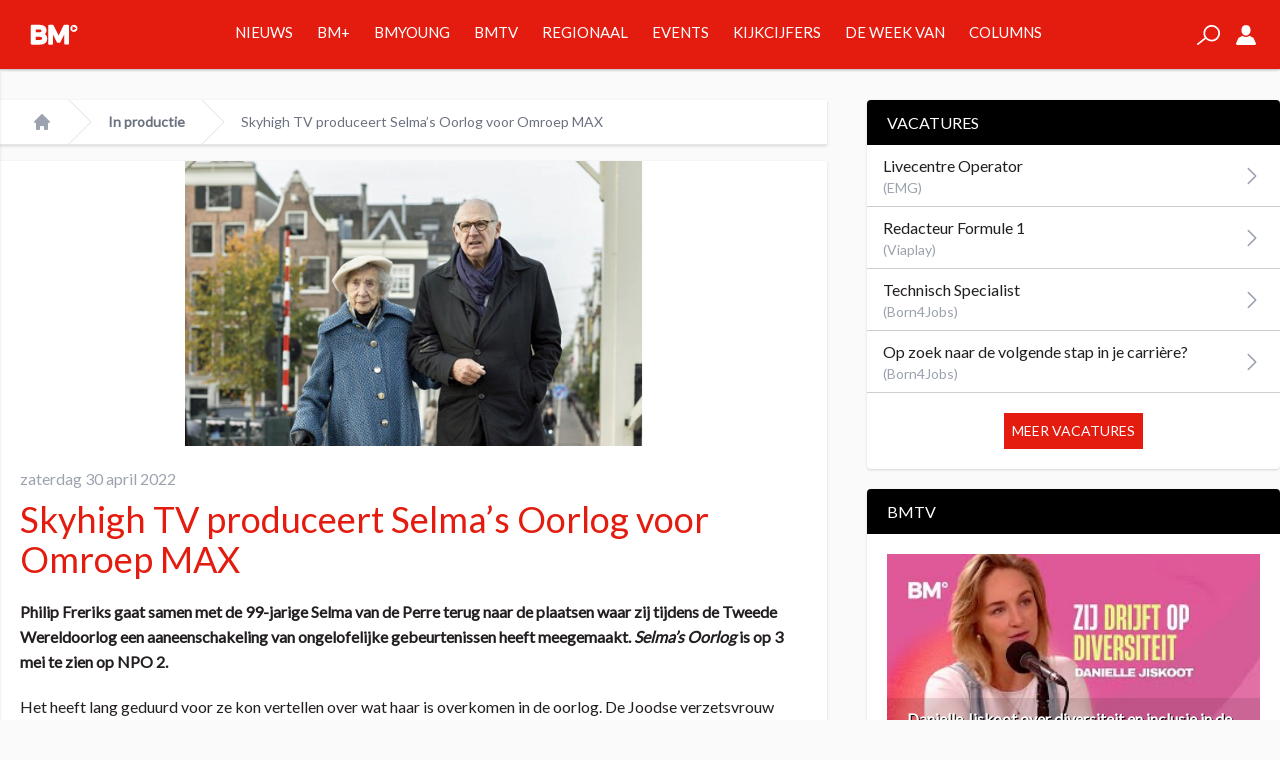

--- FILE ---
content_type: text/html; charset=UTF-8
request_url: https://www.broadcastmagazine.nl/in-productie/skyhigh-tv-produceert-selmas-oorlog-voor-omroep-max/
body_size: 25034
content:
<!doctype html>
<html lang="nl-NL" prefix="og: https://ogp.me/ns# fb: http://ogp.me/ns/fb#">
	<head>
		<meta name="base" content="https://www.broadcastmagazine.nl">
		<meta charset="UTF-8">
		<meta http-equiv="X-UA-Compatible" content="IE=edge,chrome=1">
		<meta name="viewport" content="width=device-width">

		<meta name="csrftokenname" content="TOKEN1533448130X1498475382">
		<meta name="csrftokenvalue" content="6.ka0HOeSbDr21YtMoZBPJw.m2TSttkA">

		<link rel="icon" href="https://www.broadcastmagazine.nl/wp-content/themes/broadcastmagazine/images/bm-favicon-16.png" sizes="16x16" type="image/png">
		<link rel="icon" href="https://www.broadcastmagazine.nl/wp-content/themes/broadcastmagazine/images/bm-favicon-32.png" sizes="32x32" type="image/png">
		<link rel="icon" href="https://www.broadcastmagazine.nl/wp-content/themes/broadcastmagazine/images/bm-favicon-48.png" sizes="48x48" type="image/png">
		<link rel="icon" href="https://www.broadcastmagazine.nl/wp-content/themes/broadcastmagazine/images/bm-favicon-62.png" sizes="62x62" type="image/png">
		<link rel="icon" href="https://www.broadcastmagazine.nl/wp-content/themes/broadcastmagazine/images/bm-favicon-192.png" sizes="192x192" type="image/png">
		<link rel="apple-touch-icon" sizes="57x57" href="https://www.broadcastmagazine.nl/wp-content/themes/broadcastmagazine/images/bm-touchicon-57.png">
		<link rel="apple-touch-icon" sizes="76x76" href="https://www.broadcastmagazine.nl/wp-content/themes/broadcastmagazine/images/bm-touchicon-76.png">
		<link rel="apple-touch-icon" sizes="120x120" href="https://www.broadcastmagazine.nl/wp-content/themes/broadcastmagazine/images/bm-touchicon-120.png">
		<link rel="apple-touch-icon" sizes="152x152" href="https://www.broadcastmagazine.nl/wp-content/themes/broadcastmagazine/images/bm-touchicon-152.png">
		<link rel="apple-touch-icon" sizes="167x167" href="https://www.broadcastmagazine.nl/wp-content/themes/broadcastmagazine/images/bm-touchicon-167.png">
		<link rel="apple-touch-icon" sizes="180x180" href="https://www.broadcastmagazine.nl/wp-content/themes/broadcastmagazine/images/bm-touchicon-180.png">
		<link rel="icon" sizes="128x128" href="https://www.broadcastmagazine.nl/wp-content/themes/broadcastmagazine/images/bm-touchicon-128.png">
		<link rel="icon" sizes="192x192" href="https://www.broadcastmagazine.nl/wp-content/themes/broadcastmagazine/images/bm-touchicon-192.png">

        <link rel="preconnect" href="https://fonts.gstatic.com">
        

		
<!-- Google Tag Manager for WordPress by gtm4wp.com -->
<script data-cfasync="false" data-pagespeed-no-defer>
	var gtm4wp_datalayer_name = "dataLayer";
	var dataLayer = dataLayer || [];
</script>
<!-- End Google Tag Manager for WordPress by gtm4wp.com -->
<!-- Search Engine Optimization door Rank Math - https://rankmath.com/ -->
<title>Skyhigh TV produceert Selma&#039;s Oorlog voor Omroep MAX - BM</title>
<link data-rocket-prefetch href="https://www.googletagmanager.com" rel="dns-prefetch">
<link data-rocket-prefetch href="https://fonts.googleapis.com" rel="dns-prefetch">
<link data-rocket-prefetch href="https://c0.wp.com" rel="dns-prefetch">
<link data-rocket-prefetch href="https://wp.me" rel="dns-prefetch">
<link data-rocket-prefetch href="https://stats.wp.com" rel="dns-prefetch">
<link data-rocket-preload as="style" href="https://fonts.googleapis.com/css2?family=Lato&#038;display=swap" rel="preload">
<link href="https://fonts.googleapis.com/css2?family=Lato&#038;display=swap" media="print" onload="this.media=&#039;all&#039;" rel="stylesheet">
<noscript data-wpr-hosted-gf-parameters=""><link rel="stylesheet" href="https://fonts.googleapis.com/css2?family=Lato&#038;display=swap"></noscript>
<style id="rocket-critical-css">:root{--wp-admin-theme-color:#007cba;--wp-admin-theme-color-darker-10:#006ba1;--wp-admin-theme-color-darker-20:#005a87}:root{-moz-tab-size:4;-o-tab-size:4;tab-size:4}html{line-height:1.15;-webkit-text-size-adjust:100%}body{margin:0;font-family:system-ui,-apple-system,Segoe UI,Roboto,Helvetica,Arial,sans-serif,Apple Color Emoji,Segoe UI Emoji}strong{font-weight:bolder}button,input{font-family:inherit;font-size:100%;line-height:1.15;margin:0}button{text-transform:none}[type=submit],button{-webkit-appearance:button}h1,h2,p{margin:0}button{background-color:transparent;background-image:none}ol,ul{margin:0;padding:0}ol,ul{list-style:none}html{font-family:ui-sans-serif,system-ui,-apple-system,BlinkMacSystemFont,Segoe UI,Roboto,Helvetica Neue,Arial,Noto Sans,sans-serif,Apple Color Emoji,Segoe UI Emoji,Segoe UI Symbol,Noto Color Emoji;line-height:1.5}body{font-family:inherit;line-height:inherit}*,:after,:before{box-sizing:border-box;border:0 solid #e5e7eb}img{border-style:solid}input::-moz-placeholder{color:#9ca3af}input:-ms-input-placeholder{color:#9ca3af}h1,h2{font-size:inherit;font-weight:inherit}a{color:inherit;text-decoration:inherit}button,input{padding:0;line-height:inherit;color:inherit}iframe,img,svg{display:block;vertical-align:middle}img{max-width:100%;height:auto}@media (min-width:640px){.container{max-width:640px}}@media (min-width:768px){.container{max-width:768px}}@media (min-width:1024px){.container{max-width:1024px}}.space-x-4>:not([hidden])~:not([hidden]){--tw-space-x-reverse:0;margin-right:calc(1rem*var(--tw-space-x-reverse));margin-left:calc(1rem*(1 - var(--tw-space-x-reverse)))}.bg-white{--tw-bg-opacity:1;background-color:rgba(255,255,255,var(--tw-bg-opacity))}.bg-primary{--tw-bg-opacity:1;background-color:rgba(227,28,15,var(--tw-bg-opacity))}.border-gray-100{--tw-border-opacity:1;border-color:rgba(243,244,246,var(--tw-border-opacity))}.border-gray-200{--tw-border-opacity:1;border-color:rgba(229,231,235,var(--tw-border-opacity))}.rounded{border-radius:.25rem}.rounded-full{border-radius:9999px}.border{border-width:1px}.border-t{border-top-width:1px}.border-b{border-bottom-width:1px}.block{display:block}.flex{display:flex}.grid{display:grid}.hidden{display:none}.flex-wrap{flex-wrap:wrap}.items-center{align-items:center}.justify-center{justify-content:center}.justify-between{justify-content:space-between}.flex-1{flex:1 1 0%}.flex-shrink-0{flex-shrink:0}.font-thin{font-weight:100}.font-medium{font-weight:500}.font-bold{font-weight:700}.h-5{height:1.25rem}.h-16{height:4rem}.h-full{height:100%}.text-xs{font-size:.75rem;line-height:1rem}.text-sm{font-size:.875rem;line-height:1.25rem}.text-xl{line-height:1.75rem}.text-xl{font-size:1.25rem}.list-none{list-style-type:none}.m-0{margin:0}.mr-1{margin-right:.25rem}.mr-2{margin-right:.5rem}.mb-2{margin-bottom:.5rem}.mb-3{margin-bottom:.75rem}.mr-4{margin-right:1rem}.ml-4{margin-left:1rem}.mb-5{margin-bottom:1.25rem}.ml-5{margin-left:1.25rem}.mt-10{margin-top:2.5rem}.max-w-screen-xl{max-width:1280px}.overflow-hidden{overflow:hidden}.overflow-scroll{overflow:scroll}.p-0{padding:0}.p-1{padding:.25rem}.p-2{padding:.5rem}.p-3{padding:.75rem}.p-5{padding:1.25rem}.p-10{padding:2.5rem}.py-2{padding-top:.5rem;padding-bottom:.5rem}.py-4{padding-top:1rem;padding-bottom:1rem}.px-4{padding-left:1rem;padding-right:1rem}.px-5{padding-left:1.25rem;padding-right:1.25rem}.pb-2{padding-bottom:.5rem}.fixed{position:fixed}.absolute{position:absolute}.relative{position:relative}.top-0{top:0}.right-0{right:0}.bottom-0{bottom:0}.left-0{left:0}*{--tw-shadow:0 0 transparent}.shadow{--tw-shadow:0 1px 3px 0 rgba(0,0,0,0.1),0 1px 2px 0 rgba(0,0,0,0.06)}.shadow{box-shadow:var(--tw-ring-offset-shadow,0 0 transparent),var(--tw-ring-shadow,0 0 transparent),var(--tw-shadow)}*{--tw-ring-inset:var(--tw-empty,/*!*/ /*!*/);--tw-ring-offset-width:0px;--tw-ring-offset-color:#fff;--tw-ring-color:rgba(59,130,246,0.5);--tw-ring-offset-shadow:0 0 transparent;--tw-ring-shadow:0 0 transparent}.fill-current{fill:currentColor}.text-center{text-align:center}.text-black{--tw-text-opacity:1;color:rgba(0,0,0,var(--tw-text-opacity))}.text-white{--tw-text-opacity:1;color:rgba(255,255,255,var(--tw-text-opacity))}.text-gray-200{--tw-text-opacity:1;color:rgba(229,231,235,var(--tw-text-opacity))}.text-gray-400{--tw-text-opacity:1;color:rgba(156,163,175,var(--tw-text-opacity))}.text-gray-500{--tw-text-opacity:1;color:rgba(107,114,128,var(--tw-text-opacity))}.text-primary{--tw-text-opacity:1;color:rgba(227,28,15,var(--tw-text-opacity))}.italic{font-style:italic}.w-5{width:1.25rem}.w-6{width:1.5rem}.w-auto{width:auto}.w-full{width:100%}.gap-4{gap:1rem}.grid-cols-5{grid-template-columns:repeat(5,minmax(0,1fr))}.grid-cols-6{grid-template-columns:repeat(6,minmax(0,1fr))}ol{margin:0;padding:0}@media screen and (min-width:1024px){.article{padding-bottom:100px}}nav.breadcrumb{position:relative}.Button,nav.breadcrumb a{font-weight:700}.Button{background-color:#231f20;border:1px solid #231f20;color:#fff;display:inline-block;line-height:13px;margin-bottom:20px;margin-top:20px;padding:10px 20px;text-align:center;text-transform:uppercase;white-space:nowrap}.Button--bottom{bottom:0;left:50%;margin-left:0;position:absolute;transform:translateX(-50%)}.btn{border:0;display:inline-block;font-size:.9em;padding:5px 10px}.btn.btn-large{padding:10px 20px}.btn-primary{background-color:#e31c0f;color:#fff}h1,h2{margin:0;padding:0}h1{font-weight:100;font-size:1.875rem;line-height:2.25rem;line-height:1;--tw-text-opacity:1;color:rgba(227,28,15,var(--tw-text-opacity))}@media screen and (min-width:1024px){h1{font-size:3rem;line-height:1}}a{text-decoration:none}nav.mobile li{border-bottom:1px solid hsla(0,0%,100%,.3);margin-bottom:10px;padding-bottom:10px;text-transform:uppercase}nav.mobile li:last-child{border-bottom:0;margin-bottom:0;padding-bottom:0}@media screen and (min-width:1024px){nav.desktop>ul>li{border-bottom:4px solid #e31c0f;font-size:15px;line-height:65px;padding-left:12px;padding-right:12px}nav.desktop>ul>li>a{text-transform:uppercase}.mega-menu{--tw-bg-opacity:1;background-color:rgba(242,242,242,var(--tw-bg-opacity));--tw-border-opacity:1;border-color:rgba(206,206,206,var(--tw-border-opacity));border-width:0 1px 1px;--tw-shadow:0 4px 6px -1px rgba(0,0,0,0.1),0 2px 4px -1px rgba(0,0,0,0.06);box-shadow:var(--tw-ring-offset-shadow,0 0 transparent),var(--tw-ring-shadow,0 0 transparent),var(--tw-shadow);border-width:1px;color:#231f20;display:none;left:0;top:69px;padding-bottom:20px;padding-top:20px;position:absolute;width:100%;z-index:-1}.mega-menu .menu-cards{margin:0 auto;max-width:90vw;width:1280px}.mega-menu .menu-cards .menu-card{--tw-shadow:0 1px 3px 0 rgba(0,0,0,0.1),0 1px 2px 0 rgba(0,0,0,0.06);box-shadow:var(--tw-ring-offset-shadow,0 0 transparent),var(--tw-ring-shadow,0 0 transparent),var(--tw-shadow);background-color:#fff;padding:10px;position:relative}.mega-menu .menu-cards .menu-card .image-wrapper{padding-top:56.25%;position:relative;width:100%}.mega-menu .menu-cards .menu-card .image-wrapper .image{background-position:50%;background-repeat:no-repeat;background-size:cover;height:100%;left:0;position:absolute;top:0;width:100%}.mega-menu .menu-cards .menu-card .title{--tw-text-opacity:1;color:rgba(227,28,15,var(--tw-text-opacity));font-size:15px;line-height:23px;padding:10px;text-transform:uppercase}.mega-menu .menu-cards .menu-card.news{padding-bottom:70px}.mega-menu .menu-cards .menu-card.news li{border-bottom:1px solid #f2f2f2}.mega-menu .menu-cards .menu-card.news li:last-child{border-bottom:0}}.Widgets{display:none}@media screen and (min-width:1024px){.Widgets{display:block;width:300px}}.Tabs{font-size:20px;line-height:24px;margin-bottom:26px;margin-top:26px}.Tabs-controls{display:flex;list-style-type:none;margin:0;padding:0}.Tabs-controls-button{background-color:#fff;flex:1;text-align:center;text-transform:uppercase}.Tabs-controls-button.is-active{background-color:#e7e8e8}.Tabs-content{display:none}.Tabs-content.is-active{display:block}.Tabs--switch .Tabs-controls{background-color:#e7e8e8;padding:3px}.Tabs--switch .Tabs-controls .Tabs-controls-button{background-color:#e7e8e8;color:#999;font-size:20px;font-weight:700;line-height:48px}.Tabs--switch .Tabs-controls .Tabs-controls-button.is-active{background-color:#fff;color:#6d6e71}@media screen and (min-width:1024px){.Tabs{font-size:11px;line-height:16px;margin-bottom:20px;margin-top:20px}.Tabs--switch .Tabs-controls .Tabs-controls-button{font-size:11px;line-height:30px}}.widget{border-radius:.25rem;--tw-shadow:0 1px 3px 0 rgba(0,0,0,0.1),0 1px 2px 0 rgba(0,0,0,0.06);box-shadow:var(--tw-ring-offset-shadow,0 0 transparent),var(--tw-ring-shadow,0 0 transparent),var(--tw-shadow);background-color:#fff;display:block;margin-bottom:20px}.widget .heading{border-top-left-radius:.25rem;border-top-right-radius:.25rem;background:#000;color:#fff;text-transform:uppercase;padding:10px 20px}.widget .content{padding:1.25rem}article.bmy .top-banner img{border:2px solid #ee1a23}article.bmy .top-banner:after{background-image:url(https://www.broadcastmagazine.nl/wp-content/themes/broadcastmagazine/dist/gfx/bmy_article.png);background-repeat:no-repeat;background-size:100% 100%;content:"";display:block;height:38px;position:absolute;right:2px;top:2px;width:50px}@media screen and (min-width:1024px){.Menu-card--ratings .Menu-card-title{color:#231f20;font-size:11px;font-weight:600;line-height:14px;margin-left:30px;margin-bottom:10px;min-height:40px;width:auto}.Menu-card--ratings .Menu-card-title .Menu-card-position{color:#e31c0f;font-size:33px;line-height:24px;margin-left:-30px;position:absolute}.Menu-card--ratings .Menu-card-statistics{border-top:2px solid #999;display:flex;flex-wrap:wrap;margin:10px;padding-top:10px}.Menu-card--ratings .Menu-card-result{border-right:1px solid #e7e8e8;margin-bottom:10px;width:50%}.Menu-card--ratings .Menu-card-result .Menu-card-result-title{font-size:8px}.Menu-card--ratings .Menu-card-result .Menu-card-result-value{color:#e31c0f;font-size:20px}.Menu-card--ratings .Menu-card-result:first-child{border-bottom:1px solid #e7e8e8;border-right:none;width:100%}.Menu-card--ratings .Menu-card-result:first-child .Menu-card-result-value{font-size:32px;line-height:48px}.Menu-card--ratings .Menu-card-result:last-child{border-right:none;padding-left:10px}}*{--tw-border-opacity:1;border-color:rgba(206,206,206,var(--tw-border-opacity));box-sizing:border-box}body,html{background-color:#fafafa;color:#231f20;font-family:Lato,sans-serif;font-size:16px;line-height:25px;margin:0;overflow-x:hidden;padding:0}.on-canvas{padding-top:69px}.container{margin:0 auto;position:relative;width:100%}img{max-width:100%}main{position:relative}.off-canvas{--tw-bg-opacity:1;background-color:rgba(227,28,15,var(--tw-bg-opacity));--tw-shadow:0 1px 3px 0 rgba(0,0,0,0.1),0 1px 2px 0 rgba(0,0,0,0.06);box-shadow:var(--tw-ring-offset-shadow,0 0 transparent),var(--tw-ring-shadow,0 0 transparent),var(--tw-shadow);transform:translateX(-250px);width:250px;-webkit-backface-visibility:hidden;backface-visibility:hidden}.rte p{margin-bottom:2em}.sr-only{border:0;clip:rect(0,0,0,0);height:1px;margin:-1px;overflow:hidden;padding:0;position:absolute;width:1px}@media (min-width:640px){.sm\:px-6{padding-left:1.5rem;padding-right:1.5rem}}@media (min-width:1024px){.lg\:block{display:block}.lg\:grid{display:grid}.lg\:hidden{display:none}.lg\:mt-10{margin-top:2.5rem}.lg\:mr-10{margin-right:2.5rem}.lg\:px-8{padding-left:2rem;padding-right:2rem}.lg\:w-1\/3{width:33.333333%}.lg\:w-2\/3{width:66.666667%}.lg\:gap-4{gap:1rem}.lg\:grid-cols-5{grid-template-columns:repeat(5,minmax(0,1fr))}}</style>
<meta name="description" content="Het heeft lang geduurd voor ze kon vertellen over wat haar is overkomen in de oorlog. De Joodse verzetsvrouw Selma van de Perre werd onder een valse"/>
<meta name="robots" content="follow, index, max-snippet:-1, max-video-preview:-1, max-image-preview:large"/>
<link rel="canonical" href="https://www.broadcastmagazine.nl/in-productie/skyhigh-tv-produceert-selmas-oorlog-voor-omroep-max/" />
<meta property="og:locale" content="nl_NL" />
<meta property="og:type" content="article" />
<meta property="og:title" content="Skyhigh TV produceert Selma&#039;s Oorlog voor Omroep MAX - BM" />
<meta property="og:description" content="Het heeft lang geduurd voor ze kon vertellen over wat haar is overkomen in de oorlog. De Joodse verzetsvrouw Selma van de Perre werd onder een valse" />
<meta property="og:url" content="https://www.broadcastmagazine.nl/in-productie/skyhigh-tv-produceert-selmas-oorlog-voor-omroep-max/" />
<meta property="og:site_name" content="BM" />
<meta property="article:publisher" content="https://www.facebook.com/broadcast.mag/" />
<meta property="article:tag" content="Omroep MAX" />
<meta property="article:tag" content="Skyhigh TV" />
<meta property="article:tag" content="Philip Freriks" />
<meta property="article:tag" content="Tweede Wereldoorlog" />
<meta property="article:tag" content="Wilfred Evers" />
<meta property="article:tag" content="Mijn Naam Is Selma" />
<meta property="article:tag" content="Selma van de Perre" />
<meta property="article:tag" content="Kamp Vught" />
<meta property="article:tag" content="Ravensbrück" />
<meta property="article:tag" content="Dave Vaessen" />
<meta property="article:section" content="In productie" />
<meta property="og:image" content="https://www.broadcastmagazine.nl/wp-content/uploads/2022/04/selma21020.jpg" />
<meta property="og:image:secure_url" content="https://www.broadcastmagazine.nl/wp-content/uploads/2022/04/selma21020.jpg" />
<meta property="og:image:width" content="1020" />
<meta property="og:image:height" content="352" />
<meta property="og:image:alt" content="Mijn Naam Is Selma" />
<meta property="og:image:type" content="image/jpeg" />
<meta property="article:published_time" content="2022-04-30T07:00:36+02:00" />
<meta name="twitter:card" content="summary_large_image" />
<meta name="twitter:title" content="Skyhigh TV produceert Selma&#039;s Oorlog voor Omroep MAX - BM" />
<meta name="twitter:description" content="Het heeft lang geduurd voor ze kon vertellen over wat haar is overkomen in de oorlog. De Joodse verzetsvrouw Selma van de Perre werd onder een valse" />
<meta name="twitter:site" content="@broadcastmag" />
<meta name="twitter:creator" content="@broadcastmag" />
<meta name="twitter:image" content="https://www.broadcastmagazine.nl/wp-content/uploads/2022/04/selma21020.jpg" />
<meta name="twitter:label1" content="Geschreven door" />
<meta name="twitter:data1" content="Peter Dekker" />
<meta name="twitter:label2" content="Tijd om te lezen" />
<meta name="twitter:data2" content="1 minuut" />
<script type="application/ld+json" class="rank-math-schema">{"@context":"https://schema.org","@graph":[{"@type":"Organization","@id":"https://www.broadcastmagazine.nl/#organization","name":"Broadcast Magazine","url":"https://www.broadcastmagazine.nl","sameAs":["https://www.facebook.com/broadcast.mag/","https://twitter.com/broadcastmag"]},{"@type":"WebSite","@id":"https://www.broadcastmagazine.nl/#website","url":"https://www.broadcastmagazine.nl","name":"BM","publisher":{"@id":"https://www.broadcastmagazine.nl/#organization"},"inLanguage":"nl-NL"},{"@type":"ImageObject","@id":"https://www.broadcastmagazine.nl/wp-content/uploads/2022/04/selma21020.jpg","url":"https://www.broadcastmagazine.nl/wp-content/uploads/2022/04/selma21020.jpg","width":"1020","height":"352","caption":"Mijn Naam Is Selma","inLanguage":"nl-NL"},{"@type":"WebPage","@id":"https://www.broadcastmagazine.nl/in-productie/skyhigh-tv-produceert-selmas-oorlog-voor-omroep-max/#webpage","url":"https://www.broadcastmagazine.nl/in-productie/skyhigh-tv-produceert-selmas-oorlog-voor-omroep-max/","name":"Skyhigh TV produceert Selma&#039;s Oorlog voor Omroep MAX - BM","datePublished":"2022-04-30T07:00:36+02:00","dateModified":"2022-04-30T07:00:36+02:00","isPartOf":{"@id":"https://www.broadcastmagazine.nl/#website"},"primaryImageOfPage":{"@id":"https://www.broadcastmagazine.nl/wp-content/uploads/2022/04/selma21020.jpg"},"inLanguage":"nl-NL"},{"@type":"Person","@id":"https://www.broadcastmagazine.nl/author/peterdekker/","name":"Peter Dekker","url":"https://www.broadcastmagazine.nl/author/peterdekker/","image":{"@type":"ImageObject","@id":"https://secure.gravatar.com/avatar/6592214f0cbe7416bbbacf45c6b177efd85e8d1d32fba204193569c0652c5d50?s=96&amp;d=mm&amp;r=g","url":"https://secure.gravatar.com/avatar/6592214f0cbe7416bbbacf45c6b177efd85e8d1d32fba204193569c0652c5d50?s=96&amp;d=mm&amp;r=g","caption":"Peter Dekker","inLanguage":"nl-NL"},"worksFor":{"@id":"https://www.broadcastmagazine.nl/#organization"}},{"@type":"BlogPosting","headline":"Skyhigh TV produceert Selma&#039;s Oorlog voor Omroep MAX - BM","keywords":"Selma","datePublished":"2022-04-30T07:00:36+02:00","dateModified":"2022-04-30T07:00:36+02:00","author":{"@id":"https://www.broadcastmagazine.nl/author/peterdekker/","name":"Peter Dekker"},"publisher":{"@id":"https://www.broadcastmagazine.nl/#organization"},"description":"Het heeft lang geduurd voor ze kon vertellen over wat haar is overkomen in de oorlog. De Joodse verzetsvrouw Selma van de Perre werd onder een valse","name":"Skyhigh TV produceert Selma&#039;s Oorlog voor Omroep MAX - BM","@id":"https://www.broadcastmagazine.nl/in-productie/skyhigh-tv-produceert-selmas-oorlog-voor-omroep-max/#richSnippet","isPartOf":{"@id":"https://www.broadcastmagazine.nl/in-productie/skyhigh-tv-produceert-selmas-oorlog-voor-omroep-max/#webpage"},"image":{"@id":"https://www.broadcastmagazine.nl/wp-content/uploads/2022/04/selma21020.jpg"},"inLanguage":"nl-NL","mainEntityOfPage":{"@id":"https://www.broadcastmagazine.nl/in-productie/skyhigh-tv-produceert-selmas-oorlog-voor-omroep-max/#webpage"}}]}</script>
<!-- /Rank Math WordPress SEO plugin -->

<link rel='dns-prefetch' href='//stats.wp.com' />
<link rel='dns-prefetch' href='//v0.wordpress.com' />
<link href='https://fonts.gstatic.com' crossorigin rel='preconnect' />
<link rel='preconnect' href='//c0.wp.com' />
<link rel="alternate" title="oEmbed (JSON)" type="application/json+oembed" href="https://www.broadcastmagazine.nl/wp-json/oembed/1.0/embed?url=https%3A%2F%2Fwww.broadcastmagazine.nl%2Fin-productie%2Fskyhigh-tv-produceert-selmas-oorlog-voor-omroep-max%2F" />
<link rel="alternate" title="oEmbed (XML)" type="text/xml+oembed" href="https://www.broadcastmagazine.nl/wp-json/oembed/1.0/embed?url=https%3A%2F%2Fwww.broadcastmagazine.nl%2Fin-productie%2Fskyhigh-tv-produceert-selmas-oorlog-voor-omroep-max%2F&#038;format=xml" />
<style id='wp-img-auto-sizes-contain-inline-css' type='text/css'>
img:is([sizes=auto i],[sizes^="auto," i]){contain-intrinsic-size:3000px 1500px}
/*# sourceURL=wp-img-auto-sizes-contain-inline-css */
</style>
<style id='wp-emoji-styles-inline-css' type='text/css'>

	img.wp-smiley, img.emoji {
		display: inline !important;
		border: none !important;
		box-shadow: none !important;
		height: 1em !important;
		width: 1em !important;
		margin: 0 0.07em !important;
		vertical-align: -0.1em !important;
		background: none !important;
		padding: 0 !important;
	}
/*# sourceURL=wp-emoji-styles-inline-css */
</style>
<link data-minify="1" rel='preload'  href='https://www.broadcastmagazine.nl/wp-content/cache/min/1/c/6.9/wp-includes/css/dist/block-library/style.min.css?ver=1767786380' data-rocket-async="style" as="style" onload="this.onload=null;this.rel='stylesheet'" onerror="this.removeAttribute('data-rocket-async')"  type='text/css' media='all' />
<style id='global-styles-inline-css' type='text/css'>
:root{--wp--preset--aspect-ratio--square: 1;--wp--preset--aspect-ratio--4-3: 4/3;--wp--preset--aspect-ratio--3-4: 3/4;--wp--preset--aspect-ratio--3-2: 3/2;--wp--preset--aspect-ratio--2-3: 2/3;--wp--preset--aspect-ratio--16-9: 16/9;--wp--preset--aspect-ratio--9-16: 9/16;--wp--preset--color--black: #000000;--wp--preset--color--cyan-bluish-gray: #abb8c3;--wp--preset--color--white: #ffffff;--wp--preset--color--pale-pink: #f78da7;--wp--preset--color--vivid-red: #cf2e2e;--wp--preset--color--luminous-vivid-orange: #ff6900;--wp--preset--color--luminous-vivid-amber: #fcb900;--wp--preset--color--light-green-cyan: #7bdcb5;--wp--preset--color--vivid-green-cyan: #00d084;--wp--preset--color--pale-cyan-blue: #8ed1fc;--wp--preset--color--vivid-cyan-blue: #0693e3;--wp--preset--color--vivid-purple: #9b51e0;--wp--preset--gradient--vivid-cyan-blue-to-vivid-purple: linear-gradient(135deg,rgb(6,147,227) 0%,rgb(155,81,224) 100%);--wp--preset--gradient--light-green-cyan-to-vivid-green-cyan: linear-gradient(135deg,rgb(122,220,180) 0%,rgb(0,208,130) 100%);--wp--preset--gradient--luminous-vivid-amber-to-luminous-vivid-orange: linear-gradient(135deg,rgb(252,185,0) 0%,rgb(255,105,0) 100%);--wp--preset--gradient--luminous-vivid-orange-to-vivid-red: linear-gradient(135deg,rgb(255,105,0) 0%,rgb(207,46,46) 100%);--wp--preset--gradient--very-light-gray-to-cyan-bluish-gray: linear-gradient(135deg,rgb(238,238,238) 0%,rgb(169,184,195) 100%);--wp--preset--gradient--cool-to-warm-spectrum: linear-gradient(135deg,rgb(74,234,220) 0%,rgb(151,120,209) 20%,rgb(207,42,186) 40%,rgb(238,44,130) 60%,rgb(251,105,98) 80%,rgb(254,248,76) 100%);--wp--preset--gradient--blush-light-purple: linear-gradient(135deg,rgb(255,206,236) 0%,rgb(152,150,240) 100%);--wp--preset--gradient--blush-bordeaux: linear-gradient(135deg,rgb(254,205,165) 0%,rgb(254,45,45) 50%,rgb(107,0,62) 100%);--wp--preset--gradient--luminous-dusk: linear-gradient(135deg,rgb(255,203,112) 0%,rgb(199,81,192) 50%,rgb(65,88,208) 100%);--wp--preset--gradient--pale-ocean: linear-gradient(135deg,rgb(255,245,203) 0%,rgb(182,227,212) 50%,rgb(51,167,181) 100%);--wp--preset--gradient--electric-grass: linear-gradient(135deg,rgb(202,248,128) 0%,rgb(113,206,126) 100%);--wp--preset--gradient--midnight: linear-gradient(135deg,rgb(2,3,129) 0%,rgb(40,116,252) 100%);--wp--preset--font-size--small: 13px;--wp--preset--font-size--medium: 20px;--wp--preset--font-size--large: 36px;--wp--preset--font-size--x-large: 42px;--wp--preset--spacing--20: 0.44rem;--wp--preset--spacing--30: 0.67rem;--wp--preset--spacing--40: 1rem;--wp--preset--spacing--50: 1.5rem;--wp--preset--spacing--60: 2.25rem;--wp--preset--spacing--70: 3.38rem;--wp--preset--spacing--80: 5.06rem;--wp--preset--shadow--natural: 6px 6px 9px rgba(0, 0, 0, 0.2);--wp--preset--shadow--deep: 12px 12px 50px rgba(0, 0, 0, 0.4);--wp--preset--shadow--sharp: 6px 6px 0px rgba(0, 0, 0, 0.2);--wp--preset--shadow--outlined: 6px 6px 0px -3px rgb(255, 255, 255), 6px 6px rgb(0, 0, 0);--wp--preset--shadow--crisp: 6px 6px 0px rgb(0, 0, 0);}:where(.is-layout-flex){gap: 0.5em;}:where(.is-layout-grid){gap: 0.5em;}body .is-layout-flex{display: flex;}.is-layout-flex{flex-wrap: wrap;align-items: center;}.is-layout-flex > :is(*, div){margin: 0;}body .is-layout-grid{display: grid;}.is-layout-grid > :is(*, div){margin: 0;}:where(.wp-block-columns.is-layout-flex){gap: 2em;}:where(.wp-block-columns.is-layout-grid){gap: 2em;}:where(.wp-block-post-template.is-layout-flex){gap: 1.25em;}:where(.wp-block-post-template.is-layout-grid){gap: 1.25em;}.has-black-color{color: var(--wp--preset--color--black) !important;}.has-cyan-bluish-gray-color{color: var(--wp--preset--color--cyan-bluish-gray) !important;}.has-white-color{color: var(--wp--preset--color--white) !important;}.has-pale-pink-color{color: var(--wp--preset--color--pale-pink) !important;}.has-vivid-red-color{color: var(--wp--preset--color--vivid-red) !important;}.has-luminous-vivid-orange-color{color: var(--wp--preset--color--luminous-vivid-orange) !important;}.has-luminous-vivid-amber-color{color: var(--wp--preset--color--luminous-vivid-amber) !important;}.has-light-green-cyan-color{color: var(--wp--preset--color--light-green-cyan) !important;}.has-vivid-green-cyan-color{color: var(--wp--preset--color--vivid-green-cyan) !important;}.has-pale-cyan-blue-color{color: var(--wp--preset--color--pale-cyan-blue) !important;}.has-vivid-cyan-blue-color{color: var(--wp--preset--color--vivid-cyan-blue) !important;}.has-vivid-purple-color{color: var(--wp--preset--color--vivid-purple) !important;}.has-black-background-color{background-color: var(--wp--preset--color--black) !important;}.has-cyan-bluish-gray-background-color{background-color: var(--wp--preset--color--cyan-bluish-gray) !important;}.has-white-background-color{background-color: var(--wp--preset--color--white) !important;}.has-pale-pink-background-color{background-color: var(--wp--preset--color--pale-pink) !important;}.has-vivid-red-background-color{background-color: var(--wp--preset--color--vivid-red) !important;}.has-luminous-vivid-orange-background-color{background-color: var(--wp--preset--color--luminous-vivid-orange) !important;}.has-luminous-vivid-amber-background-color{background-color: var(--wp--preset--color--luminous-vivid-amber) !important;}.has-light-green-cyan-background-color{background-color: var(--wp--preset--color--light-green-cyan) !important;}.has-vivid-green-cyan-background-color{background-color: var(--wp--preset--color--vivid-green-cyan) !important;}.has-pale-cyan-blue-background-color{background-color: var(--wp--preset--color--pale-cyan-blue) !important;}.has-vivid-cyan-blue-background-color{background-color: var(--wp--preset--color--vivid-cyan-blue) !important;}.has-vivid-purple-background-color{background-color: var(--wp--preset--color--vivid-purple) !important;}.has-black-border-color{border-color: var(--wp--preset--color--black) !important;}.has-cyan-bluish-gray-border-color{border-color: var(--wp--preset--color--cyan-bluish-gray) !important;}.has-white-border-color{border-color: var(--wp--preset--color--white) !important;}.has-pale-pink-border-color{border-color: var(--wp--preset--color--pale-pink) !important;}.has-vivid-red-border-color{border-color: var(--wp--preset--color--vivid-red) !important;}.has-luminous-vivid-orange-border-color{border-color: var(--wp--preset--color--luminous-vivid-orange) !important;}.has-luminous-vivid-amber-border-color{border-color: var(--wp--preset--color--luminous-vivid-amber) !important;}.has-light-green-cyan-border-color{border-color: var(--wp--preset--color--light-green-cyan) !important;}.has-vivid-green-cyan-border-color{border-color: var(--wp--preset--color--vivid-green-cyan) !important;}.has-pale-cyan-blue-border-color{border-color: var(--wp--preset--color--pale-cyan-blue) !important;}.has-vivid-cyan-blue-border-color{border-color: var(--wp--preset--color--vivid-cyan-blue) !important;}.has-vivid-purple-border-color{border-color: var(--wp--preset--color--vivid-purple) !important;}.has-vivid-cyan-blue-to-vivid-purple-gradient-background{background: var(--wp--preset--gradient--vivid-cyan-blue-to-vivid-purple) !important;}.has-light-green-cyan-to-vivid-green-cyan-gradient-background{background: var(--wp--preset--gradient--light-green-cyan-to-vivid-green-cyan) !important;}.has-luminous-vivid-amber-to-luminous-vivid-orange-gradient-background{background: var(--wp--preset--gradient--luminous-vivid-amber-to-luminous-vivid-orange) !important;}.has-luminous-vivid-orange-to-vivid-red-gradient-background{background: var(--wp--preset--gradient--luminous-vivid-orange-to-vivid-red) !important;}.has-very-light-gray-to-cyan-bluish-gray-gradient-background{background: var(--wp--preset--gradient--very-light-gray-to-cyan-bluish-gray) !important;}.has-cool-to-warm-spectrum-gradient-background{background: var(--wp--preset--gradient--cool-to-warm-spectrum) !important;}.has-blush-light-purple-gradient-background{background: var(--wp--preset--gradient--blush-light-purple) !important;}.has-blush-bordeaux-gradient-background{background: var(--wp--preset--gradient--blush-bordeaux) !important;}.has-luminous-dusk-gradient-background{background: var(--wp--preset--gradient--luminous-dusk) !important;}.has-pale-ocean-gradient-background{background: var(--wp--preset--gradient--pale-ocean) !important;}.has-electric-grass-gradient-background{background: var(--wp--preset--gradient--electric-grass) !important;}.has-midnight-gradient-background{background: var(--wp--preset--gradient--midnight) !important;}.has-small-font-size{font-size: var(--wp--preset--font-size--small) !important;}.has-medium-font-size{font-size: var(--wp--preset--font-size--medium) !important;}.has-large-font-size{font-size: var(--wp--preset--font-size--large) !important;}.has-x-large-font-size{font-size: var(--wp--preset--font-size--x-large) !important;}
/*# sourceURL=global-styles-inline-css */
</style>

<style id='classic-theme-styles-inline-css' type='text/css'>
/*! This file is auto-generated */
.wp-block-button__link{color:#fff;background-color:#32373c;border-radius:9999px;box-shadow:none;text-decoration:none;padding:calc(.667em + 2px) calc(1.333em + 2px);font-size:1.125em}.wp-block-file__button{background:#32373c;color:#fff;text-decoration:none}
/*# sourceURL=/wp-includes/css/classic-themes.min.css */
</style>
<link data-minify="1" rel='preload'  href='https://www.broadcastmagazine.nl/wp-content/cache/min/1/wp-content/themes/broadcastmagazine/dist/css/app.css?ver=1767786380' data-rocket-async="style" as="style" onload="this.onload=null;this.rel='stylesheet'" onerror="this.removeAttribute('data-rocket-async')"  type='text/css' media='all' />
<style id='rocket-lazyload-inline-css' type='text/css'>
.rll-youtube-player{position:relative;padding-bottom:56.23%;height:0;overflow:hidden;max-width:100%;}.rll-youtube-player:focus-within{outline: 2px solid currentColor;outline-offset: 5px;}.rll-youtube-player iframe{position:absolute;top:0;left:0;width:100%;height:100%;z-index:100;background:0 0}.rll-youtube-player img{bottom:0;display:block;left:0;margin:auto;max-width:100%;width:100%;position:absolute;right:0;top:0;border:none;height:auto;-webkit-transition:.4s all;-moz-transition:.4s all;transition:.4s all}.rll-youtube-player img:hover{-webkit-filter:brightness(75%)}.rll-youtube-player .play{height:100%;width:100%;left:0;top:0;position:absolute;background:url(https://www.broadcastmagazine.nl/wp-content/plugins/wp-rocket/assets/img/youtube.png) no-repeat center;background-color: transparent !important;cursor:pointer;border:none;}
/*# sourceURL=rocket-lazyload-inline-css */
</style>
<script type="text/javascript" src="https://c0.wp.com/c/6.9/wp-includes/js/jquery/jquery.min.js" id="jquery-core-js"></script>
<script data-minify="1" type="text/javascript" src="https://www.broadcastmagazine.nl/wp-content/cache/min/1/c/6.9/wp-includes/js/jquery/jquery-migrate.min.js?ver=1767786381" id="jquery-migrate-js" data-rocket-defer defer></script>
<link rel="https://api.w.org/" href="https://www.broadcastmagazine.nl/wp-json/" /><link rel="alternate" title="JSON" type="application/json" href="https://www.broadcastmagazine.nl/wp-json/wp/v2/posts/83418" /><link rel="EditURI" type="application/rsd+xml" title="RSD" href="https://www.broadcastmagazine.nl/xmlrpc.php?rsd" />
<meta name="generator" content="WordPress 6.9" />
<link rel='shortlink' href='https://wp.me/p9b073-lHs' />

<!-- This site is using AdRotate v5.17.2 to display their advertisements - https://ajdg.solutions/ -->
<!-- AdRotate CSS -->
<style type="text/css" media="screen">
	.g { margin:0px; padding:0px; overflow:hidden; line-height:1; zoom:1; }
	.g img { height:auto; }
	.g-col { position:relative; float:left; }
	.g-col:first-child { margin-left: 0; }
	.g-col:last-child { margin-right: 0; }
	.g-1 { margin:0px;  width:100%; max-width:414px; height:auto; }
	.g-2 { margin:0px;  width:100%; max-width:304px; height:100%; max-height:176px; }
	.g-3 { margin:0px;  width:auto; height:auto; }
	.g-4 { margin:0px;  width:auto; height:auto; }
	.g-5 { margin:0px;  width:auto; height:auto; }
	.g-6 { margin:0px;  width:auto; height:auto; }
	.g-7 { margin:0px;  width:auto; height:auto; }
	.g-8 { margin:0px;  width:auto; height:auto; }
	.g-9 { margin:0px;  width:auto; height:auto; }
	.g-10 { margin:0px;  width:auto; height:auto; }
	.g-11 { margin:0px;  width:auto; height:auto; }
	.g-12 { margin:0px;  width:auto; height:auto; }
	@media only screen and (max-width: 480px) {
		.g-col, .g-dyn, .g-single { width:100%; margin-left:0; margin-right:0; }
	}
</style>
<!-- /AdRotate CSS -->

<meta name="tec-api-version" content="v1"><meta name="tec-api-origin" content="https://www.broadcastmagazine.nl"><link rel="alternate" href="https://www.broadcastmagazine.nl/wp-json/tribe/events/v1/" />	<style>img#wpstats{display:none}</style>
		
<!-- Google Tag Manager for WordPress by gtm4wp.com -->
<!-- GTM Container placement set to automatic -->
<script data-cfasync="false" data-pagespeed-no-defer type="text/javascript">
	var dataLayer_content = {"pagePostType":"post","pagePostType2":"single-post","pageCategory":["in-productie"],"pageAttributes":["omroep-max","skyhigh-tv","philip-freriks","tweede-wereldoorlog","wilfred-evers","mijn-naam-is-selma","selma-van-de-perre","kamp-vught","ravensbruck","dave-vaessen"],"pagePostAuthor":"Peter Dekker"};
	dataLayer.push( dataLayer_content );
</script>
<script data-cfasync="false" data-pagespeed-no-defer type="text/javascript">
(function(w,d,s,l,i){w[l]=w[l]||[];w[l].push({'gtm.start':
new Date().getTime(),event:'gtm.js'});var f=d.getElementsByTagName(s)[0],
j=d.createElement(s),dl=l!='dataLayer'?'&l='+l:'';j.async=true;j.src=
'//www.googletagmanager.com/gtm.js?id='+i+dl;f.parentNode.insertBefore(j,f);
})(window,document,'script','dataLayer','GTM-KZD4ZWR');
</script>
<!-- End Google Tag Manager for WordPress by gtm4wp.com -->		<style type="text/css" id="wp-custom-css">
			.widget .mc4wp-form {
	padding: 1.25em;
}

.widget .mc4wp-form .button-wrapper {
	text-align: center;
}

.widget .mc4wp-form input[type="email"] {
	width: 100%;
}		</style>
		
<!-- START - Open Graph and Twitter Card Tags 3.3.7 -->
 <!-- Facebook Open Graph -->
  <meta property="og:locale" content="nl_NL"/>
  <meta property="og:site_name" content="BM"/>
  <meta property="og:title" content="Skyhigh TV produceert Selma&#039;s Oorlog voor Omroep MAX"/>
  <meta property="og:url" content="https://www.broadcastmagazine.nl/in-productie/skyhigh-tv-produceert-selmas-oorlog-voor-omroep-max/"/>
  <meta property="og:type" content="article"/>
  <meta property="og:description" content="Het heeft lang geduurd voor ze kon vertellen over wat haar is overkomen in de oorlog. De Joodse verzetsvrouw Selma van de Perre werd onder een valse identiteit opgepakt in de zomer van 1944, en belandde uiteindelijk in concentratiekamp Ravensbrück.

Samen met Philip Freriks gaat Selma terug naar h"/>
  <meta property="og:image" content="https://www.broadcastmagazine.nl/wp-content/uploads/2022/04/selma21020.jpg"/>
  <meta property="og:image:url" content="https://www.broadcastmagazine.nl/wp-content/uploads/2022/04/selma21020.jpg"/>
  <meta property="og:image:secure_url" content="https://www.broadcastmagazine.nl/wp-content/uploads/2022/04/selma21020.jpg"/>
  <meta property="article:published_time" content="2022-04-30T07:00:36+02:00"/>
  <meta property="article:modified_time" content="2022-04-29T10:23:03+02:00" />
  <meta property="og:updated_time" content="2022-04-29T10:23:03+02:00" />
  <meta property="article:section" content="In productie"/>
  <meta property="article:publisher" content="https://www.facebook.com/broadcast.mag/"/>
 <!-- Google+ / Schema.org -->
 <!-- Twitter Cards -->
  <meta name="twitter:title" content="Skyhigh TV produceert Selma&#039;s Oorlog voor Omroep MAX"/>
  <meta name="twitter:url" content="https://www.broadcastmagazine.nl/in-productie/skyhigh-tv-produceert-selmas-oorlog-voor-omroep-max/"/>
  <meta name="twitter:description" content="Het heeft lang geduurd voor ze kon vertellen over wat haar is overkomen in de oorlog. De Joodse verzetsvrouw Selma van de Perre werd onder een valse identiteit opgepakt in de zomer van 1944, en belandde uiteindelijk in concentratiekamp Ravensbrück.

Samen met Philip Freriks gaat Selma terug naar h"/>
  <meta name="twitter:image" content="https://www.broadcastmagazine.nl/wp-content/uploads/2022/04/selma21020.jpg"/>
  <meta name="twitter:card" content="summary_large_image"/>
  <meta name="twitter:site" content="@broadcastmag"/>
 <!-- SEO -->
 <!-- Misc. tags -->
 <!-- is_singular -->
<!-- END - Open Graph and Twitter Card Tags 3.3.7 -->
	
<noscript><style id="rocket-lazyload-nojs-css">.rll-youtube-player, [data-lazy-src]{display:none !important;}</style></noscript><script>
/*! loadCSS rel=preload polyfill. [c]2017 Filament Group, Inc. MIT License */
(function(w){"use strict";if(!w.loadCSS){w.loadCSS=function(){}}
var rp=loadCSS.relpreload={};rp.support=(function(){var ret;try{ret=w.document.createElement("link").relList.supports("preload")}catch(e){ret=!1}
return function(){return ret}})();rp.bindMediaToggle=function(link){var finalMedia=link.media||"all";function enableStylesheet(){link.media=finalMedia}
if(link.addEventListener){link.addEventListener("load",enableStylesheet)}else if(link.attachEvent){link.attachEvent("onload",enableStylesheet)}
setTimeout(function(){link.rel="stylesheet";link.media="only x"});setTimeout(enableStylesheet,3000)};rp.poly=function(){if(rp.support()){return}
var links=w.document.getElementsByTagName("link");for(var i=0;i<links.length;i++){var link=links[i];if(link.rel==="preload"&&link.getAttribute("as")==="style"&&!link.getAttribute("data-loadcss")){link.setAttribute("data-loadcss",!0);rp.bindMediaToggle(link)}}};if(!rp.support()){rp.poly();var run=w.setInterval(rp.poly,500);if(w.addEventListener){w.addEventListener("load",function(){rp.poly();w.clearInterval(run)})}else if(w.attachEvent){w.attachEvent("onload",function(){rp.poly();w.clearInterval(run)})}}
if(typeof exports!=="undefined"){exports.loadCSS=loadCSS}
else{w.loadCSS=loadCSS}}(typeof global!=="undefined"?global:this))
</script>	<meta name="generator" content="WP Rocket 3.20.2" data-wpr-features="wpr_defer_js wpr_minify_js wpr_async_css wpr_lazyload_images wpr_lazyload_iframes wpr_preconnect_external_domains wpr_minify_css wpr_desktop" /></head>
	<body class="wp-singular post-template-default single single-post postid-83418 single-format-standard wp-theme-broadcastmagazine Body tribe-no-js">
        <div  class="on-canvas">
            <header  class="main-header fixed top-0 left-0 w-full shadow" style="z-index: 99;">
                <div  class="relative flex items-center bg-primary justify-between text-white px-5 relative w-full shadow" style="z-index: 2;">
                    <div class="logo flex items-center">
                        <div class="nav-toggle lg:hidden">
                            <svg width="21" height="21" viewBox="0 0 21 21" fill="none" xmlns="http://www.w3.org/2000/svg">
                                <g clip-path="url(#clip0)">
                                    <path d="M0.74024 4.11777C0.686854 4.06439 0.64014 4.00433 0.6001 3.93759C0.56006 3.87086 0.533367 3.80079 0.52002 3.72738C0.506673 3.65398 0.5 3.57056 0.5 3.47713C0.5 3.22355 0.58008 3.01667 0.74024 2.85651C0.9004 2.69635 1.10727 2.61627 1.36086 2.61627H19.6391C19.8927 2.61627 20.0996 2.69635 20.2598 2.85651C20.4199 3.01667 20.5 3.22355 20.5 3.47713C20.5 3.73072 20.4199 3.94093 20.2598 4.10776C20.0996 4.2746 19.8927 4.35801 19.6391 4.35801H1.36086C1.10727 4.35801 0.9004 4.27793 0.74024 4.11777ZM20.2598 9.82348C20.4199 9.98364 20.5 10.1905 20.5 10.4441C20.5 10.6977 20.4199 10.9046 20.2598 11.0647C20.0996 11.2249 19.8927 11.305 19.6391 11.305H1.36086C1.10727 11.305 0.9004 11.2249 0.74024 11.0647C0.713547 11.038 0.686854 11.0047 0.66016 10.9646C0.633467 10.9246 0.61011 10.8845 0.59009 10.8445C0.57007 10.8045 0.553387 10.7644 0.54004 10.7244C0.526693 10.6843 0.516683 10.641 0.51001 10.5942C0.503337 10.5475 0.5 10.4975 0.5 10.4441C0.5 10.1905 0.58008 9.98364 0.74024 9.82348C0.9004 9.66332 1.10727 9.58324 1.36086 9.58324H19.6391C19.8927 9.58324 20.0996 9.66332 20.2598 9.82348ZM20.2598 16.7704C20.4199 16.9306 20.5 17.1375 20.5 17.391C20.5 17.6446 20.4199 17.8548 20.2598 18.0217C20.0996 18.1885 19.8927 18.2719 19.6391 18.2719H1.36086C1.10727 18.2719 0.9004 18.1918 0.74024 18.0317C0.713547 18.005 0.69019 17.975 0.67017 17.9416L0.61011 17.8415L0.56006 17.7414L0.52002 17.6313L0.5 17.5212V17.391C0.5 17.1375 0.58008 16.9306 0.74024 16.7704C0.9004 16.6103 1.10727 16.5302 1.36086 16.5302H19.6391C19.8794 16.5302 20.0863 16.6103 20.2598 16.7704Z" fill="#ffffff"/>
                                </g>
                                <defs>
                                    <clipPath id="clip0">
                                        <rect width="20" height="20" fill="white" transform="translate(0.5 0.116272)"/>
                                    </clipPath>
                                </defs>
                            </svg>
                        </div>

                        <a href="https://www.broadcastmagazine.nl">
                            <svg width="60" height="60" viewBox="0 0 92.6 92.6" id="logo">
                                <path fill="#FFF" d="M83.2 30.6c-3 0-5.5 2.5-5.5 5.5s2.5 5.5 5.5 5.5 5.5-2.5 5.5-5.5c.1-3-2.4-5.5-5.5-5.5zm3.5 5.8l-4.9 2.8h-.4c-.1-.1-.2-.2-.2-.3v-5.6c0-.1.1-.2.2-.3s.2-.1.3 0l4.9 2.8c.1.1.2.2.2.3s0 .3-.1.3zM74.1 30.6h-5.5c-.6 0-1.1.3-1.3.8L59.6 47l-7.8-15.6c-.3-.5-.8-.8-1.3-.8H45c-.8 0-1.5.7-1.5 1.5v27.6c0 .8.7 1.5 1.5 1.5h4.4c.8 0 1.5-.7 1.5-1.5V45.4l5.9 12c.2.5.8.8 1.3.8h3c.6 0 1.1-.3 1.3-.8l5.9-12v14.2c0 .8.7 1.5 1.5 1.5h4.3c.8 0 1.5-.7 1.5-1.5V32.1c0-.9-.7-1.5-1.5-1.5zM38.3 44.9C40 43.5 41 41.4 41 39c0-5.1-4.2-8.4-10.8-8.4h-12c-.8 0-1.5.7-1.5 1.5v27.6c0 .8.7 1.5 1.5 1.5h12.3c7.1 0 11.5-3.5 11.5-9.1.1-3.2-1.3-5.7-3.7-7.2zm-13.9 4.2H30c1.7 0 3 .4 3.7 1 .4.4.5.8.5 1.4 0 .6-.2 1.1-.6 1.5-.7.7-2 1-3.7 1h-5.6v-4.9zM30 42h-5.6v-4.3H30c1.3 0 2.2.3 2.7.8.3.3.5.7.5 1.3.1 1.4-1 2.2-3.2 2.2z"></path>
                            </svg>
                                                    </a>
                    </div>
                    <div>
                        <nav class="desktop hidden lg:block w-full" role="navigation">
                            <ul class="list-none m-0 p-0 flex items-center justify-center w-full">
                                <li class="with-sub">
                                    <a href="https://www.broadcastmagazine.nl" class="menu-link">Nieuws</a>
                                    
<section id="news-dropdown" class="mega-menu">
	<div class="menu-cards lg:grid lg:grid-cols-5 lg:gap-4">
			<div class="menu-card news">
			<div class="title mb-3">Televisie &amp; Audio</div>
			<ul class="list-none m-0 p-0">
								<li class="Linklist-item text-sm pb-2 mb-2">
                    <a class="hover:text-primary font-thin" href="https://www.broadcastmagazine.nl/televisie-audio/televisie/amusementsquiz-pokerface-met-johnny-de-mol-vanaf-30-maart-bij-sbs6/">Amusementsquiz Pokerface met Johnny de Mol vanaf 30 maart bij SBS6</a>
                </li>
							<li class="Linklist-item text-sm pb-2 mb-2">
                    <a class="hover:text-primary font-thin" href="https://www.broadcastmagazine.nl/televisie-audio/televisie/moedermaffia-vanaf-30-januari-terug-met-derde-seizoen-bij-videoland/">Moedermaffia! vanaf 30 januari terug met derde seizoen bij Videoland</a>
                </li>
							<li class="Linklist-item text-sm pb-2 mb-2">
                    <a class="hover:text-primary font-thin" href="https://www.broadcastmagazine.nl/televisie-audio/televisie/ziggo-verbindt-ajacieden-thuis-en-in-stadion-met-mijn-club-ons-alles/">Ziggo verbindt Ajacieden thuis en in stadion met Mijn club, ons alles</a>
                </li>
						</ul>
			<a href="https://www.broadcastmagazine.nl/category/televisie-audio/" class="Button text-xs Button--bottom">Meer Televisie &amp; Audio</a>
		</div>
		

	

	

			<div class="menu-card news">
			<div class="title mb-3">BMYoung</div>
			<ul class="list-none m-0 p-0">
								<li class="Linklist-item text-sm pb-2 mb-2">
                    <a class="hover:text-primary font-thin" href="https://www.broadcastmagazine.nl/bmy/sub-zes-jonge-makers-onderzoeken-vertical-gen-z-en-subculturen/">SUB: zes jonge makers onderzoeken vertical, Gen Z en subculturen</a>
                </li>
							<li class="Linklist-item text-sm pb-2 mb-2">
                    <a class="hover:text-primary font-thin" href="https://www.broadcastmagazine.nl/bmy/creative-cup-maatschappelijke-themas-zijn-in-televisie-nog-lang-niet-uit/">Creative Cup: maatschappelijke thema’s zijn in, televisie nog lang niet uit</a>
                </li>
							<li class="Linklist-item text-sm pb-2 mb-2">
                    <a class="hover:text-primary font-thin" href="https://www.broadcastmagazine.nl/bmy/kind-van-de-spotlight-jonge-fame-in-tijden-van-social-media/">Kind van de Spotlight: jonge fame in tijden van social media</a>
                </li>
						</ul>
			<a href="https://www.broadcastmagazine.nl/category/bmy/" class="Button text-xs Button--bottom">Meer BMYoung</a>
		</div>
		

			<div class="menu-card news">
			<div class="title mb-3">Online</div>
			<ul class="list-none m-0 p-0">
								<li class="Linklist-item text-sm pb-2 mb-2">
                    <a class="hover:text-primary font-thin" href="https://www.broadcastmagazine.nl/online/eo-podcast-verdwenen-is-1-miljoen-keer-beluisterd/">EO-podcast Verdwenen is 1 miljoen keer beluisterd</a>
                </li>
							<li class="Linklist-item text-sm pb-2 mb-2">
                    <a class="hover:text-primary font-thin" href="https://www.broadcastmagazine.nl/online/danielle-jiskoot-over-diversiteit-en-inclusie-in-de-media/">Danielle Jiskoot over diversiteit en inclusie in de media</a>
                </li>
							<li class="Linklist-item text-sm pb-2 mb-2">
                    <a class="hover:text-primary font-thin" href="https://www.broadcastmagazine.nl/online/de-lekkere-track-van-smp/">De Lekkere Track van SMP</a>
                </li>
						</ul>
			<a href="https://www.broadcastmagazine.nl/category/online/" class="Button text-xs Button--bottom">Meer Online</a>
		</div>
		

			<div class="menu-card news">
			<div class="title mb-3">Facilitair</div>
			<ul class="list-none m-0 p-0">
								<li class="Linklist-item text-sm pb-2 mb-2">
                    <a class="hover:text-primary font-thin" href="https://www.broadcastmagazine.nl/facilitair/iris-box-slimme-oplossing-van-gravity-media/">IRIS Box: slimme oplossing van Gravity Media</a>
                </li>
							<li class="Linklist-item text-sm pb-2 mb-2">
                    <a class="hover:text-primary font-thin" href="https://www.broadcastmagazine.nl/facilitair/vier-de-decembermaand-zoals-het-hoort-samen-sfeervol-en-smaakvol-bij-davids/">Vier de decembermaand zoals het hoort: samen, sfeervol en smaakvol bij David’s</a>
                </li>
							<li class="Linklist-item text-sm pb-2 mb-2">
                    <a class="hover:text-primary font-thin" href="https://www.broadcastmagazine.nl/facilitair/hypersolid-opent-nieuwe-locatie-op-media-park-hilversum/">Hypersolid opent nieuwe locatie op Media Park Hilversum</a>
                </li>
						</ul>
			<a href="https://www.broadcastmagazine.nl/category/facilitair/" class="Button text-xs Button--bottom">Meer Facilitair</a>
		</div>
		

			<div class="menu-card news">
			<div class="title mb-3">Regionaal</div>
			<ul class="list-none m-0 p-0">
								<li class="Linklist-item text-sm pb-2 mb-2">
                    <a class="hover:text-primary font-thin" href="https://www.broadcastmagazine.nl/regionaal/jinglepakket-van-capital-of-media-voor-80-jarige-regionale-omroepen-in-het-noorden/">Jinglepakket van Capital of Media voor 80-jarige regionale omroepen in het Noorden</a>
                </li>
							<li class="Linklist-item text-sm pb-2 mb-2">
                    <a class="hover:text-primary font-thin" href="https://www.broadcastmagazine.nl/regionaal/regionale-omroepen-eren-oorsprong-ron-met-jubileum-radio-uitzending-samen-80/">Regionale omroepen eren oorsprong RON met jubileum radio-uitzending Samen 80</a>
                </li>
							<li class="Linklist-item text-sm pb-2 mb-2">
                    <a class="hover:text-primary font-thin" href="https://www.broadcastmagazine.nl/regionaal/de-boerenkoolclub-strijkt-neer-op-het-museumplein/">De Boerenkoolclub strijkt neer op het Museumplein</a>
                </li>
						</ul>
			<a href="https://www.broadcastmagazine.nl/category/regionaal/" class="Button text-xs Button--bottom">Meer Regionaal</a>
		</div>
		

			<div class="menu-card news">
			<div class="title mb-3">In productie</div>
			<ul class="list-none m-0 p-0">
								<li class="Linklist-item text-sm pb-2 mb-2">
                    <a class="hover:text-primary font-thin" href="https://www.broadcastmagazine.nl/in-productie/26e-seizoen-van-wie-is-de-mol-vanuit-tanzania/">26e seizoen van Wie is de Mol? vanuit Tanzania</a>
                </li>
							<li class="Linklist-item text-sm pb-2 mb-2">
                    <a class="hover:text-primary font-thin" href="https://www.broadcastmagazine.nl/in-productie/videoland-serie-sleepers-krijgt-vierde-en-laatste-seizoen/">Videoland-serie Sleepers krijgt vierde en laatste seizoen</a>
                </li>
							<li class="Linklist-item text-sm pb-2 mb-2">
                    <a class="hover:text-primary font-thin" href="https://www.broadcastmagazine.nl/televisie-audio/televisie/daten-met-humor-en-ongemak-in-nieuwe-powned-serie/">Daten met humor en ongemak in nieuwe PowNed-serie</a>
                </li>
						</ul>
			<a href="https://www.broadcastmagazine.nl/category/in-productie/" class="Button text-xs Button--bottom">Meer In productie</a>
		</div>
		

			<div class="menu-card news">
			<div class="title mb-3">Ondernemend nieuws</div>
			<ul class="list-none m-0 p-0">
								<li class="Linklist-item text-sm pb-2 mb-2">
                    <a class="hover:text-primary font-thin" href="https://www.broadcastmagazine.nl/ondernemend-nieuws/een-huis-kopen-als-zzper-van-ongrijpbaar-naar-overzichtelijk/">Een huis kopen als zzp’er: van ongrijpbaar naar overzichtelijk</a>
                </li>
							<li class="Linklist-item text-sm pb-2 mb-2">
                    <a class="hover:text-primary font-thin" href="https://www.broadcastmagazine.nl/ondernemend-nieuws/de-leukste-ochtendshows-op-de-nederlandse-televisie/">De leukste ochtendshows op de Nederlandse televisie</a>
                </li>
							<li class="Linklist-item text-sm pb-2 mb-2">
                    <a class="hover:text-primary font-thin" href="https://www.broadcastmagazine.nl/ondernemend-nieuws/hoe-live-data-en-realtime-graphics-nieuwsformats-veranderen/">Hoe live data en realtime graphics nieuwsformats veranderen</a>
                </li>
						</ul>
			<a href="https://www.broadcastmagazine.nl/category/ondernemend-nieuws/" class="Button text-xs Button--bottom">Meer Ondernemend nieuws</a>
		</div>
		

	

	</div>
</section>
                                </li>
                                <li>
                                    <a href="/bmplus/" class="menu-link">BM+</a>
                                </li>
                                <li class="with-sub">
                                    <a href="/category/bmy/" class="menu-link">BMYOUNG</a>
                                    <section id="bmy-dropdown" class="mega-menu">
    <div class="menu-cards">
        <div class="grid grid-cols-5 gap-4">
            <a href="/category/bmy/" class="menu-card">
                <div class="image-wrapper">
                    <div data-bg="/wp-content/themes/broadcastmagazine/images/bmy-nieuws.jpg" class="image rocket-lazyload" style="">&nbsp;</div>
                </div>
                <div class="title">Nieuws</div>
            </a>

            <a href="/bmy-podcast/" class="menu-card">
                <div class="image-wrapper">
                    <div data-bg="/wp-content/themes/broadcastmagazine/images/bmy-podcast.jpg" class="image rocket-lazyload" style="">&nbsp;</div>
                </div>
                <div class="title">Podcast</div>
            </a>

            <a href="/event/bmyoung/" class="menu-card">
                <div class="image-wrapper">
                    <div data-bg="/wp-content/themes/broadcastmagazine/images/bmy-events.jpg" class="image rocket-lazyload" style="">&nbsp;</div>
                </div>
                <div class="title">Events</div>
            </a>

            <a href="/bmtv/bmy" class="menu-card">
                <div class="image-wrapper">
                    <div data-bg="/wp-content/themes/broadcastmagazine/images/bmtv-bmy.jpg" class="image rocket-lazyload" style="">&nbsp;</div>
                </div>
                <div class="title">TV</div>
            </a>

            <a href="https://www.instagram.com/bmy.media" target="_new" class="menu-card">
                <div class="image-wrapper">
                    <div data-bg="/wp-content/themes/broadcastmagazine/images/bmy-instagram.jpg" class="image rocket-lazyload" style="">&nbsp;</div>
                </div>
                <div class="title">Instagram</div>
            </a>
        </div>
    </div>
</section>


                                </li>
                                <li class="with-sub">
                                    <a href="/bmtv/" class="menu-link">BMTV</a>
                                    <section id="bmy-dropdown" class="mega-menu">
    <div class="menu-cards">
        <div class="grid grid-cols-6 gap-4">
            <a href="/bmtv/bm-medialounge" class="menu-card">
                <div class="image-wrapper">
                    <div data-bg="/wp-content/themes/broadcastmagazine/images/bmtv-medialounge.jpg" class="image rocket-lazyload" style="">&nbsp;</div>
                </div>
                <div class="title">BM Medialounge</div>
            </a>

            <a href="/bmtv/bm-talk" class="menu-card">
                <div class="image-wrapper">
                    <div data-bg="/wp-content/themes/broadcastmagazine/images/bmtv-bmtalk.jpg" class="image rocket-lazyload" style="">&nbsp;</div>
                </div>
                <div class="title">BM Talk</div>
            </a>

            <a href="/bmtv/bmy" class="menu-card">
                <div class="image-wrapper">
                    <div data-bg="/wp-content/themes/broadcastmagazine/images/bmtv-bmy.jpg" class="image rocket-lazyload" style="">&nbsp;</div>
                </div>
                <div class="title">BMYOUNG</div>
            </a>

            <a href="/bmtv/bms" class="menu-card">
                <div class="image-wrapper">
                    <div data-bg="/wp-content/themes/broadcastmagazine/images/bmtv-bms.jpg" class="image rocket-lazyload" style="">&nbsp;</div>
                </div>
                <div class="title">BMS</div>
            </a>

            <a href="/bmtv/bm-reportage" class="menu-card">
                <div class="image-wrapper">
                    <div data-bg="/wp-content/themes/broadcastmagazine/images/bmtv-reportage.jpg" class="image rocket-lazyload" style="">&nbsp;</div>
                </div>
                <div class="title">Reportage</div>
            </a>
        </div>
    </div>
</section>


                                </li>
                                <!--
                                <li>
                                    <a href="/category/lokaal/" class="menu-link">Lokaal</a>
                                </li>
                                <li>
                                    <a href="/podcasts/" class="menu-link">Podcasts</a>
                                </li>
							   -->
                                <li>
                                    <a href="/category/regionaal" class="menu-link">Regionaal</a>
                                </li>
                                <li class="with-sub">
                                    <a href="/events/" class="menu-link">Events</a>
                                    <section id="events-dropdown" class="mega-menu">
	<div class="menu-cards">
        <div class="grid grid-cols-6 gap-4">
            <a href="/media-agenda" class="menu-card">
                <div class="image-wrapper">
                    <div data-bg="/wp-content/themes/broadcastmagazine/images/media-agenda.png" class="image rocket-lazyload" style="">&nbsp;</div>
                </div>
                <div class="title">Media Agenda</div>
            </a>

            <a href="/events" class="menu-card">
                <div class="image-wrapper">
                    <div data-bg="/wp-content/themes/broadcastmagazine/images/bm-events.png" class="image rocket-lazyload" style="">&nbsp;</div>
                </div>
                <div class="title">BM Events</div>
            </a>
        </div>
	</div>
</section>                                </li>
                                <li class="with-sub">
                                    <a href="/kijkcijfers/" class="menu-link">Kijkcijfers</a>
                                    <section id="stats-dropdown" class="mega-menu">
    <div class="menu-cards">
                                    <div style="width: 100%; margin-top: 10px; padding: 15px; text-align: center; font-size: 1.25rem;"></div>
<div class="lg:grid lg:grid-cols-5 lg:gap-4"><div class="menu-card Menu-card--ratings p-2">
    <div class="Menu-card-title">
        <span class="Menu-card-position">1</span>Journaal 20 Uur - NPO 1
    </div>
    <div class="Menu-card-statistics">    <div class="Menu-card-result">
        <div class="Menu-card-result-title"><strong>Absolute aantallen</strong></div>
        <div class="Menu-card-result-value">2.063.000</div>
    </div>    <div class="Menu-card-result">
        <div class="Menu-card-result-title"><strong>Kijkdichtheid</strong></div>
        <div class="Menu-card-result-value">12.4%</div>
    </div>    <div class="Menu-card-result">
        <div class="Menu-card-result-title"><strong>Marktaandeel</strong></div>
        <div class="Menu-card-result-value">38.1%</div>
    </div>    </div></div><div class="menu-card Menu-card--ratings p-2">
    <div class="Menu-card-title">
        <span class="Menu-card-position">2</span>Maestro - NPO 1
    </div>
    <div class="Menu-card-statistics">    <div class="Menu-card-result">
        <div class="Menu-card-result-title"><strong>Absolute aantallen</strong></div>
        <div class="Menu-card-result-value">2.006.000</div>
    </div>    <div class="Menu-card-result">
        <div class="Menu-card-result-title"><strong>Kijkdichtheid</strong></div>
        <div class="Menu-card-result-value">12%</div>
    </div>    <div class="Menu-card-result">
        <div class="Menu-card-result-title"><strong>Marktaandeel</strong></div>
        <div class="Menu-card-result-value">33.9%</div>
    </div>    </div></div><div class="menu-card Menu-card--ratings p-2">
    <div class="Menu-card-title">
        <span class="Menu-card-position">3</span>Studio Sport Voetbal - NPO 1
    </div>
    <div class="Menu-card-statistics">    <div class="Menu-card-result">
        <div class="Menu-card-result-title"><strong>Absolute aantallen</strong></div>
        <div class="Menu-card-result-value">1.549.000</div>
    </div>    <div class="Menu-card-result">
        <div class="Menu-card-result-title"><strong>Kijkdichtheid</strong></div>
        <div class="Menu-card-result-value">9.3%</div>
    </div>    <div class="Menu-card-result">
        <div class="Menu-card-result-title"><strong>Marktaandeel</strong></div>
        <div class="Menu-card-result-value">37%</div>
    </div>    </div></div><div class="menu-card Menu-card--ratings p-2">
    <div class="Menu-card-title">
        <span class="Menu-card-position">4</span>Tussen Kunst En Kitsch - NPO 1
    </div>
    <div class="Menu-card-statistics">    <div class="Menu-card-result">
        <div class="Menu-card-result-title"><strong>Absolute aantallen</strong></div>
        <div class="Menu-card-result-value">1.314.000</div>
    </div>    <div class="Menu-card-result">
        <div class="Menu-card-result-title"><strong>Kijkdichtheid</strong></div>
        <div class="Menu-card-result-value">7.9%</div>
    </div>    <div class="Menu-card-result">
        <div class="Menu-card-result-title"><strong>Marktaandeel</strong></div>
        <div class="Menu-card-result-value">28.7%</div>
    </div>    </div></div><div class="menu-card Menu-card--ratings p-2">
    <div class="Menu-card-title">
        <span class="Menu-card-position">5</span>Half Acht Nieuws - RTL 4
    </div>
    <div class="Menu-card-statistics">    <div class="Menu-card-result">
        <div class="Menu-card-result-title"><strong>Absolute aantallen</strong></div>
        <div class="Menu-card-result-value">1.082.000</div>
    </div>    <div class="Menu-card-result">
        <div class="Menu-card-result-title"><strong>Kijkdichtheid</strong></div>
        <div class="Menu-card-result-value">6.5%</div>
    </div>    <div class="Menu-card-result">
        <div class="Menu-card-result-title"><strong>Marktaandeel</strong></div>
        <div class="Menu-card-result-value">25.4%</div>
    </div>    </div></div></div>                <div class="text-center">
                    <a href="/kijkcijfers/" class="Button">Volledige top 25</a>
                </div>
                            </div>
</section>


                                </li>
                                <li>
                                    <a href="/de-week-van/" class="menu-link">De week van</a>
                                                                    </li>
                                <li>
                                    <a href="/category/columns/" class="menu-link">Columns</a>
                                </li>
                            </ul>
                        </nav>
                    </div>
                    <div>
                        <div class="flex items-center">
                            <div class="flex items-center">
                                <a href="#" class="search-toggler mr-4">
                                    <svg class="fill-current" xmlns="http://www.w3.org/2000/svg" viewBox="0 0 40.6 35.59" style="height: 20px; width: auto;">
                                        <path d="M37.42 5.52a14.62 14.62 0 0 0-23.76 17L.57 32.92a1.5 1.5 0 0 0 1.87 2.35l13.1-10.42a14.5 14.5 0 0 0 8.79 4.3 14.91 14.91 0 0 0 1.68.1A14.62 14.62 0 0 0 37.42 5.52zm.1 10.41A11.62 11.62 0 1 1 26 3a11.81 11.81 0 0 1 1.34.08 11.62 11.62 0 0 1 10.18 12.86z" />
                                    </svg>
                                </a>
                                
<div class="relative">
    <a href="#" class="auth-toggler">
        <svg xmlns="http://www.w3.org/2000/svg" x="0px" y="0px" width="20" height="20" viewBox="0 0 409.165 409.164" class="fill-current mr-1">
            <g>
                <g>
                    <path d="M204.583,216.671c50.664,0,91.74-48.075,91.74-107.378c0-82.237-41.074-107.377-91.74-107.377c-50.668,0-91.74,25.14-91.74,107.377C112.844,168.596,153.916,216.671,204.583,216.671z"/>
                    <path d="M407.164,374.717L360.88,270.454c-2.117-4.771-5.836-8.728-10.465-11.138l-71.83-37.392c-1.584-0.823-3.502-0.663-4.926,0.415c-20.316,15.366-44.203,23.488-69.076,23.488c-24.877,0-48.762-8.122-69.078-23.488c-1.428-1.078-3.346-1.238-4.93-0.415L58.75,259.316c-4.631,2.41-8.346,6.365-10.465,11.138L2.001,374.717c-3.191,7.188-2.537,15.412,1.75,22.005c4.285,6.592,11.537,10.526,19.4,10.526h362.861c7.863,0,15.117-3.936,19.402-10.527C409.699,390.129,410.355,381.902,407.164,374.717z"/>
                </g>
            </g>
        </svg>
    </a>
    <div id="auth-menu" class="hidden absolute right-0 bg-white rounded shadow" style="width: auto;">
        <ul class="list-none m-0 p-0 text-black text-sm">
                            <li class="py-2 px-4">
                    <a href="/login">Inloggen</a>
                </li>
                    </ul>
    </div>
</div>                            </div>
                        </div>
                    </div>
                </div>
                <div  class="bg-white p-3 text-center w-full hidden" id="search-form">
                    <form class="search" action="https://www.broadcastmagazine.nl/" method="get">
    <div class="flex items-center justify-center">
        <input class="text-input border mr-2 p-1" type="text" name="s" value="" style="line-height: 24px; max-width: 60%; width: 300px;" />
        <button type="submit" name="submit" class="btn btn-primary btn-large">Zoeken</button>
    </div>
</form>
                </div>
            </header>
    <div  class="container">
        <div  class="flex">
            <section class="article w-full mt-5 lg:w-2/3 lg:mr-10 lg:mt-10">
                <div class="hidden mb-4 md:block">
                        <nav class="breadcrumb bg-white border-b border-gray-200 flex shadow overflow-hidden">
        <ol class="max-w-screen-xl w-full px-4 flex space-x-4 sm:px-6 lg:px-8" itemscope itemtype="https://schema.org/BreadcrumbList">
                                                <li class="flex" itemprop="itemListElement" itemscope itemtype="https://schema.org/ListItem">
                        <div class="flex items-center">
                                                            <a href="https://www.broadcastmagazine.nl" class="text-gray-400 hover:text-gray-500" itemprop="item">
                                    <span itemprop="name"><svg class="flex-shrink-0 h-5 w-5" xmlns="http://www.w3.org/2000/svg" viewBox="0 0 20 20" fill="currentColor" aria-hidden="true"><path d="M10.707 2.293a1 1 0 00-1.414 0l-7 7a1 1 0 001.414 1.414L4 10.414V17a1 1 0 001 1h2a1 1 0 001-1v-2a1 1 0 011-1h2a1 1 0 011 1v2a1 1 0 001 1h2a1 1 0 001-1v-6.586l.293.293a1 1 0 001.414-1.414l-7-7z" /></svg><span class="sr-only">Home</span></span>
                                </a>
                                                    </div>
                    </li>
                                <meta itemprop="position" content="1" />
                                                <li class="flex" itemprop="itemListElement" itemscope itemtype="https://schema.org/ListItem">
                        <div class="flex items-center">
                            <svg class="flex-shrink-0 w-6 h-full text-gray-200" viewBox="0 0 24 44" preserveAspectRatio="none" fill="currentColor" xmlns="http://www.w3.org/2000/svg" aria-hidden="true">
                                <path d="M.293 0l22 22-22 22h1.414l22-22-22-22H.293z" />
                            </svg>
                                                            <a href="https://www.broadcastmagazine.nl/category/in-productie/" class="ml-4 text-sm font-medium text-gray-500 hover:text-gray-700" itemprop="item">
                                    <span itemprop="name">In productie</span>
                                </a>
                                                    </div>
                    </li>
                                <meta itemprop="position" content="2" />
                                                <li class="flex" itemprop="itemListElement" itemscope itemtype="https://schema.org/ListItem">
                        <div class="flex items-center">
                            <svg class="flex-shrink-0 w-6 h-full text-gray-200" viewBox="0 0 24 44" preserveAspectRatio="none" fill="currentColor" xmlns="http://www.w3.org/2000/svg" aria-hidden="true">
                                <path d="M.293 0l22 22-22 22h1.414l22-22-22-22H.293z" />
                            </svg>
                                                            <div class="ml-4 text-sm font-medium text-gray-500 hover:text-gray-700" itemprop="item">
                                    <span itemprop="name">Skyhigh TV produceert Selma&#8217;s Oorlog voor Omroep MAX</span>
                                </div>
                                                    </div>
                    </li>
                                <meta itemprop="position" content="3" />
                    </ol>
    </nav>
                </div>

                <main class="bg-white shadow">
                    <article class="">
                                                    <div class="top-banner relative">
                                <img src="data:image/svg+xml,%3Csvg%20xmlns='http://www.w3.org/2000/svg'%20viewBox='0%200%200%200'%3E%3C/svg%3E" class="w-full block" alt="Skyhigh TV produceert Selma&#8217;s Oorlog voor Omroep MAX" data-lazy-src="https://www.broadcastmagazine.nl/wp-content/uploads/2022/04/selma21020.jpg" /><noscript><img src="https://www.broadcastmagazine.nl/wp-content/uploads/2022/04/selma21020.jpg" class="w-full block" alt="Skyhigh TV produceert Selma&#8217;s Oorlog voor Omroep MAX" /></noscript>
                            </div>
                                                <div class="p-5 relative">
                                                        <div class="mb-2 text-gray-400">
							   zaterdag 30 april 2022                            </div>

                            <h1 class="mb-5">Skyhigh TV produceert Selma&#8217;s Oorlog voor Omroep MAX</h1>

                                                            <div class="font-bold mb-5"><p>Philip Freriks gaat samen met de 99-jarige Selma van de Perre terug naar de plaatsen waar zij tijdens de Tweede Wereldoorlog een aaneenschakeling van ongelofelijke gebeurtenissen heeft meegemaakt. <em>Selma&#8217;s Oorlog</em> is op 3 mei te zien op NPO 2.</p>
</div>
                            
                                                            <div id="item-83418">
                                    <div class="rte content">
                                        <p>Het heeft lang geduurd voor ze kon vertellen over wat haar is overkomen in de oorlog. De Joodse verzetsvrouw Selma van de Perre werd onder een valse identiteit opgepakt in de zomer van 1944, en belandde uiteindelijk in concentratiekamp Ravensbrück.</p>
<p>Samen met Philip Freriks gaat Selma terug naar haar plekken van herinnering, zoals Amsterdam waar ze opgroeide en Utrecht waarvandaan ze als koerierster pakjes rondbracht door heel Nederland en zelfs in het buitenland. In Kamp Vught vertelt ze over haar werk in de gasmaskerfabriek en over de treinreis naar concentratiekamp Ravensbrück, waar ze tot de bevrijding is gebleven.</p>
<p>Na de oorlog nam ze zich voor nooit meer over het kamp te spreken en het leven weer op te bouwen in Londen. Ze verloor in de Tweede Wereldoorlog haar ouders, haar zusje en talloze andere geliefden. Nu, ruim 75 jaar later, vindt ze het juist heel erg belangrijk om haar verhaal te delen. Selma maakt zich grote zorgen, ook met het oog op de actualiteit. Hoe heeft dit alles ooit kunnen gebeuren, hoe zijn mensen hiertoe in staat en zal dit ooit veranderen? </p>
<p><strong>Credits</strong><br />
Omroep: Omroep MAX<br />
Productiebedrijf: Skyhigh TV<br />
Producent: Bernard van den Bosch<br />
Creative director: Wilfred Drechsler<br />
Regie: Wilfred Evers<br />
Programmaontwikkeling: Marc Dik, Marius van Duijn<br />
Eindredactie Omroep Max: Nicolette de Wolf<br />
Eindredactie Skyhigh TV: Marieke Slinkert<br />
Redactie: Jona Schmidt<br />
Productie: Roxanne Kranstauber, Ilaria Viola, Sanne Bouwmeester<br />
Camera: Dave Vaessen<br />
Montage: Wilfred Evers, Francesco Indaco<br />
Geluid: Peter van den Berg, Stefan de Groen<br />
Presentatie/cast: Philip Freriks, Selma van de Perre<br />
Voice-over: Philip Freriks<br />
Muziek (componist/uitvoerenden): Call 4 Music, Guido Heeneman<br />
Vormgeving: Minsk<br />
Lengte (in minuten): 50<br />
Aantal afleveringen: 1<br />
Locatie: Amsterdam, Utrecht, Vught, Ravensbrück<br />
Gedraaid op: Sony F5 en Sony A7IIS<br />
Datum eerste uitzending: 3 mei, 20.30 uur, NPO 2 </p>
<p>Bron: Skyhigh TV/Omroep MAX/BM<br />
Foto: Roland J. Reinders/MAX</p>
                                    </div>
                                </div>
                            
                            <div class="py-10 px-5 text-center">
    <div class="font-thin">Bericht delen</div>
    <ul class="list-none m-0 p-0 flex items-center flex-no-wrap justify-center">
        <li class="mr-2">
            <a href="https://www.linkedin.com/feed/?shareActive=true&shareUrl=https://www.broadcastmagazine.nl/in-productie/skyhigh-tv-produceert-selmas-oorlog-voor-omroep-max/" target="_blank" class="flex items-center justify-center text-white text-white w-12 h-12 bg-primary">
                <svg viewBox="0 0 72 72" xmlns="http://www.w3.org/2000/svg" class="fill-current" style="height: 25px; width: auto;">>
                    <path d="M8,72 L64,72 C68.418278,72 72,68.418278 72,64 L72,8 C72,3.581722 68.418278,-8.11624501e-16 64,0 L8,0 C3.581722,8.11624501e-16 -5.41083001e-16,3.581722 0,8 L0,64 C5.41083001e-16,68.418278 3.581722,72 8,72 Z" fill="#ffffff"/>
                    <path d="M62,62 L51.315625,62 L51.315625,43.8021149 C51.315625,38.8127542 49.4197917,36.0245323 45.4707031,36.0245323 C41.1746094,36.0245323 38.9300781,38.9261103 38.9300781,43.8021149 L38.9300781,62 L28.6333333,62 L28.6333333,27.3333333 L38.9300781,27.3333333 L38.9300781,32.0029283 C38.9300781,32.0029283 42.0260417,26.2742151 49.3825521,26.2742151 C56.7356771,26.2742151 62,30.7644705 62,40.051212 L62,62 Z M16.349349,22.7940133 C12.8420573,22.7940133 10,19.9296567 10,16.3970067 C10,12.8643566 12.8420573,10 16.349349,10 C19.8566406,10 22.6970052,12.8643566 22.6970052,16.3970067 C22.6970052,19.9296567 19.8566406,22.7940133 16.349349,22.7940133 Z M11.0325521,62 L21.769401,62 L21.769401,27.3333333 L11.0325521,27.3333333 L11.0325521,62 Z" fill="#e31c0f" />
                </svg>
            </a>
        </li>

        <li class="mr-2">
            <a href="https://www.facebook.com/sharer/sharer.php?u=https://www.broadcastmagazine.nl/in-productie/skyhigh-tv-produceert-selmas-oorlog-voor-omroep-max/" target="_blank" class="flex items-center justify-center text-white text-white w-12 h-12 bg-primary">
                <svg viewBox="0 0 23.32 44.92"  class="fill-current" style="height: 25px; width: auto;">
                    <path d="M23.32 7.45h-4.24c-3.32 0-3.94 1.59-3.94 3.89v5.1h7.91l-1.05 8h-6.86v20.48H6.88V24.43H0v-8h6.88v-5.88C6.88 3.72 11.07 0 17.17 0a52.86 52.86 0 0 1 6.15.32v7.13z"></path>
                </svg>
            </a>
        </li>

        <li class="mr-2">
            <a href="https://x.com/intent/tweet?text=https://www.broadcastmagazine.nl/in-productie/skyhigh-tv-produceert-selmas-oorlog-voor-omroep-max/" target="_blank" class="flex items-center justify-center text-white w-12 h-12 bg-primary">
                <svg viewBox="0 0 300 271" xmlns="http://www.w3.org/2000/svg" class="fill-current" style="height: 25px; width: auto;">
                    <path d="m236 0h46l-101 115 118 156h-92.6l-72.5-94.8-83 94.8h-46l107-123-113-148h94.9l65.5 86.6zm-16.1 244h25.5l-165-218h-27.4z"/>
                </svg>
            </a>
        </li>

        <li class="mr-2">
            <a href="whatsapp://send?text=https://www.broadcastmagazine.nl/in-productie/skyhigh-tv-produceert-selmas-oorlog-voor-omroep-max/" target="_blank" class="flex items-center justify-center text-white text-white w-12 h-12 bg-primary">
                <svg viewBox="0 0 41.14 41.46" class="fill-current" style="height: 25px; width: auto;">
                    <path d="M41.14 20.2a20.2 20.2 0 0 1-30 17.68L0 41.46l3.64-10.85a20.2 20.2 0 1 1 37.5-10.41zm-3.37 0a16.82 16.82 0 1 0-30.43 9.85l-2.12 6.24 6.48-2.06a16.8 16.8 0 0 0 26.06-14zm-6.37 5.22a1.1 1.1 0 0 1 .05.4 5.92 5.92 0 0 1-.46 2c-.62 1.5-3.11 2.46-4.63 2.46-1.29 0-3.94-1.12-5.09-1.66-3.83-1.74-6.21-4.71-8.52-8.11a9.48 9.48 0 0 1-1.9-5.2v-.21a5.63 5.63 0 0 1 2-4.23 1.94 1.94 0 0 1 1.39-.59c.32 0 .64.08 1 .08.72 0 .86.21 1.13.91.19.45 1.55 4.1 1.55 4.37 0 1-1.85 2.17-1.85 2.79a.8.8 0 0 0 .13.4 13.5 13.5 0 0 0 2.73 3.67 15.73 15.73 0 0 0 4 2.7 1.18 1.18 0 0 0 .59.19c.8 0 2.14-2.6 2.84-2.6a26.06 26.06 0 0 1 5.03 2.63z"></path>
                </svg>
            </a>
        </li>

        <li>
            <a href="mailto:?SUBJECT=Bekijk dit artikel&BODY=https://www.broadcastmagazine.nl/in-productie/skyhigh-tv-produceert-selmas-oorlog-voor-omroep-max/" target="_blank" class="flex items-center justify-center text-white text-white w-12 h-12 bg-primary">
                <svg viewBox="0 0 39.15 30.76" class="fill-current" style="height: 25px; width: auto;">
                    <g>
                        <path d="M35.41 9.48c-3.41 2.36-6.84 4.72-10.22 7.1-1.42 1-3.82 3-5.59 3s-4.17-2-5.59-3c-3.39-2.38-6.82-4.74-10.2-7.1C2.21 8.43 0 6 0 4c0-2.16 1.16-4 3.49-4h32.16a3.52 3.52 0 0 1 3.49 3.49c.01 2.45-1.8 4.66-3.73 5.99z"></path><path d="M39.15 27.27a3.5 3.5 0 0 1-3.49 3.49H3.5A3.5 3.5 0 0 1 0 27.27V9.92a12.25 12.25 0 0 0 2.21 1.9c3.63 2.47 7.3 4.94 10.86 7.54 1.84 1.35 4.11 3 6.49 3s4.65-1.66 6.49-3c3.56-2.58 7.23-5.07 10.88-7.54a12.9 12.9 0 0 0 2.18-1.9v17.35z"></path>
                    </g>
                </svg>
            </a>
        </li>
    </ul>
</div>                        </div>
                    </article>
                </main>
                <div class="pwb-acquired"></div>

                                    <!-- Ofwel zijn er geen banners, ze zijn uitgeschakeld of er zijn geen advertenties beschikbaar voor deze locatie! -->                
                <div class="bg-white shadow mt-5">
                    <div role="complementary">
    <div class="border-b border-gray-200 py-4 px-4">
        <div class="text-primary text-xl text-center uppercase">Ook interessant voor jou</div>
    </div>
    <ul class="divide-y divide-gray-200">
                                <li>
                <a href="https://www.broadcastmagazine.nl/in-productie/26e-seizoen-van-wie-is-de-mol-vanuit-tanzania/" class="block flex items-center py-2 px-4 hover:bg-gray-100 md:gap-4">
                    <div>
                        <img src="data:image/svg+xml,%3Csvg%20xmlns='http://www.w3.org/2000/svg'%20viewBox='0%200%200%200'%3E%3C/svg%3E" alt="26e seizoen van Wie is de Mol? vanuit Tanzania" class="h-24 w-40" data-lazy-src="https://www.broadcastmagazine.nl/wp-content/uploads/2026/01/mol26564.jpg" /><noscript><img src="https://www.broadcastmagazine.nl/wp-content/uploads/2026/01/mol26564.jpg" alt="26e seizoen van Wie is de Mol? vanuit Tanzania" class="h-24 w-40" /></noscript>
                    </div>
                    <div class="flex-1 pl-2">
                        <div class="text-sm font-bold mb-2 md:text md:text-base">26e seizoen van Wie is de Mol? vanuit Tanzania</div>
                                                    <span class="text-gray-500 hidden text-sm md:block">Tanzania is het toneel voor de zoektocht naar de Mol in het 26e seizoen van Wie is de Mol?. Tien kandidaten gaan op zoek naar...</span>
                                                                    </div>
                    <div class="hide flex-shrink-0 md:block">
                        <svg class="h-5 w-5 text-gray-400" xmlns="http://www.w3.org/2000/svg" viewBox="0 0 20 20" fill="currentColor" aria-hidden="true">
                            <path fill-rule="evenodd" d="M7.293 14.707a1 1 0 010-1.414L10.586 10 7.293 6.707a1 1 0 011.414-1.414l4 4a1 1 0 010 1.414l-4 4a1 1 0 01-1.414 0z" clip-rule="evenodd" />
                        </svg>
                    </div>
                </a>
            </li>
                                <li>
                <a href="https://www.broadcastmagazine.nl/in-productie/videoland-serie-sleepers-krijgt-vierde-en-laatste-seizoen/" class="block flex items-center py-2 px-4 hover:bg-gray-100 md:gap-4">
                    <div>
                        <img src="data:image/svg+xml,%3Csvg%20xmlns='http://www.w3.org/2000/svg'%20viewBox='0%200%200%200'%3E%3C/svg%3E" alt="Videoland-serie Sleepers krijgt vierde en laatste seizoen" class="h-24 w-40" data-lazy-src="https://www.broadcastmagazine.nl/wp-content/uploads/2025/12/sleepers25564.jpg" /><noscript><img src="https://www.broadcastmagazine.nl/wp-content/uploads/2025/12/sleepers25564.jpg" alt="Videoland-serie Sleepers krijgt vierde en laatste seizoen" class="h-24 w-40" /></noscript>
                    </div>
                    <div class="flex-1 pl-2">
                        <div class="text-sm font-bold mb-2 md:text md:text-base">Videoland-serie Sleepers krijgt vierde en laatste seizoen</div>
                                                    <span class="text-gray-500 hidden text-sm md:block">Na de ijzingwekkende cliffhanger kon het niet anders: de serie Sleepers krijgt een vierde seizoen. Het derde seizoen van de V...</span>
                                                                    </div>
                    <div class="hide flex-shrink-0 md:block">
                        <svg class="h-5 w-5 text-gray-400" xmlns="http://www.w3.org/2000/svg" viewBox="0 0 20 20" fill="currentColor" aria-hidden="true">
                            <path fill-rule="evenodd" d="M7.293 14.707a1 1 0 010-1.414L10.586 10 7.293 6.707a1 1 0 011.414-1.414l4 4a1 1 0 010 1.414l-4 4a1 1 0 01-1.414 0z" clip-rule="evenodd" />
                        </svg>
                    </div>
                </a>
            </li>
                                <li>
                <a href="https://www.broadcastmagazine.nl/televisie-audio/televisie/daten-met-humor-en-ongemak-in-nieuwe-powned-serie/" class="block flex items-center py-2 px-4 hover:bg-gray-100 md:gap-4">
                    <div>
                        <img src="data:image/svg+xml,%3Csvg%20xmlns='http://www.w3.org/2000/svg'%20viewBox='0%200%200%200'%3E%3C/svg%3E" alt="Daten met humor en ongemak in nieuwe PowNed-serie" class="h-24 w-40" data-lazy-src="https://www.broadcastmagazine.nl/wp-content/uploads/2025/12/Laugh-is-all-you-need564.jpg" /><noscript><img src="https://www.broadcastmagazine.nl/wp-content/uploads/2025/12/Laugh-is-all-you-need564.jpg" alt="Daten met humor en ongemak in nieuwe PowNed-serie" class="h-24 w-40" /></noscript>
                    </div>
                    <div class="flex-1 pl-2">
                        <div class="text-sm font-bold mb-2 md:text md:text-base">Daten met humor en ongemak in nieuwe PowNed-serie</div>
                                                    <span class="text-gray-500 hidden text-sm md:block">De zesdelige serie Laugh Is All You Need onderzoekt hoe ver humor je brengt tijdens het daten. Drie comedians, met totaal ver...</span>
                                                                    </div>
                    <div class="hide flex-shrink-0 md:block">
                        <svg class="h-5 w-5 text-gray-400" xmlns="http://www.w3.org/2000/svg" viewBox="0 0 20 20" fill="currentColor" aria-hidden="true">
                            <path fill-rule="evenodd" d="M7.293 14.707a1 1 0 010-1.414L10.586 10 7.293 6.707a1 1 0 011.414-1.414l4 4a1 1 0 010 1.414l-4 4a1 1 0 01-1.414 0z" clip-rule="evenodd" />
                        </svg>
                    </div>
                </a>
            </li>
            </ul>
</div>
                </div>

                <div class="text-center mt-5">
                    <a href="https://www.broadcastmagazine.nl/category/in-productie/" class="Button">Terug naar overzicht</a>
                </div>
            </section>

            <aside class="Widgets w-full lg:w-1/3 lg:mt-10">
	<div class="widget"><div class="heading">Vacatures</div>            <a href="https://www.broadcastmagazine.nl/vacatures/livecentre-operator/" class="block border-b py-2 px-4">
                <div class="flex items-center justify-between">
                    <div>
                        Livecentre Operator                                                    <div class="text-gray-400 text-sm">(EMG)</div>
                                            </div>
                    <div class="ml-2 text-gray-400">
                        <svg xmlns="http://www.w3.org/2000/svg" fill="none" viewBox="0 0 24 24" stroke-width="1.5" stroke="currentColor" class="w-6 h-6">
                            <path stroke-linecap="round" stroke-linejoin="round" d="M8.25 4.5l7.5 7.5-7.5 7.5" />
                        </svg>
                    </div>
                </div>
            </a>
                    <a href="https://www.broadcastmagazine.nl/vacatures/redacteur-formule-1/" class="block border-b py-2 px-4">
                <div class="flex items-center justify-between">
                    <div>
                        Redacteur Formule 1                                                    <div class="text-gray-400 text-sm">(Viaplay)</div>
                                            </div>
                    <div class="ml-2 text-gray-400">
                        <svg xmlns="http://www.w3.org/2000/svg" fill="none" viewBox="0 0 24 24" stroke-width="1.5" stroke="currentColor" class="w-6 h-6">
                            <path stroke-linecap="round" stroke-linejoin="round" d="M8.25 4.5l7.5 7.5-7.5 7.5" />
                        </svg>
                    </div>
                </div>
            </a>
                    <a href="https://www.broadcastmagazine.nl/vacatures/technisch-specialist/" class="block border-b py-2 px-4">
                <div class="flex items-center justify-between">
                    <div>
                        Technisch Specialist                                                    <div class="text-gray-400 text-sm">(Born4Jobs)</div>
                                            </div>
                    <div class="ml-2 text-gray-400">
                        <svg xmlns="http://www.w3.org/2000/svg" fill="none" viewBox="0 0 24 24" stroke-width="1.5" stroke="currentColor" class="w-6 h-6">
                            <path stroke-linecap="round" stroke-linejoin="round" d="M8.25 4.5l7.5 7.5-7.5 7.5" />
                        </svg>
                    </div>
                </div>
            </a>
                    <a href="https://www.broadcastmagazine.nl/vacatures/op-zoek-naar-de-volgende-stap-in-je-carriere/" class="block border-b py-2 px-4">
                <div class="flex items-center justify-between">
                    <div>
                        Op zoek naar de volgende stap in je carrière?                                                    <div class="text-gray-400 text-sm">(Born4Jobs)</div>
                                            </div>
                    <div class="ml-2 text-gray-400">
                        <svg xmlns="http://www.w3.org/2000/svg" fill="none" viewBox="0 0 24 24" stroke-width="1.5" stroke="currentColor" class="w-6 h-6">
                            <path stroke-linecap="round" stroke-linejoin="round" d="M8.25 4.5l7.5 7.5-7.5 7.5" />
                        </svg>
                    </div>
                </div>
            </a>
        

                            <div class="text-center">
                <a href="https://www.broadcastmagazine.nl/vacatures" class="inline-block bg-primary text-white text-sm uppercase p-2 hover:text-white hover:bg-black my-5">
                    Meer vacatures
                </a>
            </div>
        
        </div><div class="widget"><div class="heading">BMTV</div><div class="content"><a href="https://www.broadcastmagazine.nl/video/danielle-jiskoot-over-diversiteit-en-inclusie-in-de-media/" class="relative block">    <img src="data:image/svg+xml,%3Csvg%20xmlns='http://www.w3.org/2000/svg'%20viewBox='0%200%200%200'%3E%3C/svg%3E" alt="Danielle Jiskoot over diversiteit en inclusie in de media" class="w-full" data-lazy-src="https://i.ytimg.com/vi/4BlNF8m4hfk/mqdefault.jpg" /><noscript><img src="https://i.ytimg.com/vi/4BlNF8m4hfk/mqdefault.jpg" alt="Danielle Jiskoot over diversiteit en inclusie in de media" class="w-full" /></noscript>    <div class="absolute bottom-0 left-0 w-full px-5 py-2 text-white font-bold" style="text-shadow: 1px 1px #000000; background-color: rgba(0, 0, 0, .1);">Danielle Jiskoot over diversiteit en inclusie in de media</div></a><div class="text-center mt-5"><a href="https://www.broadcastmagazine.nl/bmtv" class="inline-block bg-primary text-white text-sm uppercase p-2 hover:text-white hover:bg-black">Meer BMTV</a></div></div></div><div class="widget"><!-- Ofwel zijn er geen banners, ze zijn uitgeschakeld of er zijn geen advertenties beschikbaar voor deze locatie! --></div><div class="widget"><div class="heading">BM Magazine</div><div class="content"><img src="data:image/svg+xml,%3Csvg%20xmlns='http://www.w3.org/2000/svg'%20viewBox='0%200%200%200'%3E%3C/svg%3E" alt="" class="w-full" data-lazy-src="https://www.broadcastmagazine.nl/wp-content/uploads/2025/12/coverniels.jpg" /><noscript><img src="https://www.broadcastmagazine.nl/wp-content/uploads/2025/12/coverniels.jpg" alt="" class="w-full" /></noscript>    <div class="text-center mt-5">        <a href="/algemeen/abonneren/" class="inline-block bg-primary text-white text-sm uppercase p-2 hover:text-white hover:bg-black">Word abonnee</a>    </div></div></div><div class="widget"><div class="heading">Gratis nieuwsbrief</div><script>(function() {
	window.mc4wp = window.mc4wp || {
		listeners: [],
		forms: {
			on: function(evt, cb) {
				window.mc4wp.listeners.push(
					{
						event   : evt,
						callback: cb
					}
				);
			}
		}
	}
})();
</script><!-- Mailchimp for WordPress v4.10.9 - https://wordpress.org/plugins/mailchimp-for-wp/ --><form id="mc4wp-form-1" class="mc4wp-form mc4wp-form-301" method="post" data-id="301" data-name="Newsletter Signup" ><div class="mc4wp-form-fields"><div>
  <div>
    <label for="mc-email" style="display: block; font-weight: 600;">E-mailadres *</label>
	<input type="email" name="EMAIL" id="mc-email" required="required" style="border: 1px solid black; padding: 2px 4px;">
  </div>
  
  <div class="button-wrapper mt-5">
    <button type="submit" class="inline-block bg-primary text-white text-sm uppercase p-2 hover:text-white hover:bg-black">Abonneren</button>
  </div>
</div></div><label style="display: none !important;">Laat dit veld leeg als je een mens bent: <input type="text" name="_mc4wp_honeypot" value="" tabindex="-1" autocomplete="off" /></label><input type="hidden" name="_mc4wp_timestamp" value="1768731484" /><input type="hidden" name="_mc4wp_form_id" value="301" /><input type="hidden" name="_mc4wp_form_element_id" value="mc4wp-form-1" /><div class="mc4wp-response"></div></form><!-- / Mailchimp for WordPress Plugin --></div></aside>
        </div>
    </div>

	    <footer  class="main-footer text-white mt-10 py-10">
            <div  class="container">
                <nav class="text-center">
                    <ul id="footer-menu" class="menu list-none m-0 p-0 md:flex justify-center items-center md:gap-4"><li id="menu-item-58532" class="menu-item menu-item-type-post_type menu-item-object-page menu-item-58532"><a href="https://www.broadcastmagazine.nl/algemeen/voorwaarden/" class="menu-link">Voorwaarden</a></li>
<li id="menu-item-58533" class="menu-item menu-item-type-post_type menu-item-object-page menu-item-58533"><a href="https://www.broadcastmagazine.nl/algemeen/abonneren/" class="menu-link">Abonneren</a></li>
<li id="menu-item-58534" class="menu-item menu-item-type-post_type menu-item-object-page menu-item-58534"><a href="https://www.broadcastmagazine.nl/algemeen/nieuwsbrief/" class="menu-link">Nieuwsbrief</a></li>
<li id="menu-item-58535" class="menu-item menu-item-type-post_type menu-item-object-page menu-item-58535"><a href="https://www.broadcastmagazine.nl/algemeen/adverteren/" class="menu-link">Adverteren</a></li>
<li id="menu-item-58536" class="menu-item menu-item-type-post_type menu-item-object-page menu-item-58536"><a href="https://www.broadcastmagazine.nl/contact/" class="menu-link">Contact</a></li>
</ul>                </nav><!-- #site-navigation -->

                <div class="mt-10">
                    
<ul class="list-none m-0 p-0 flex flex-no-wrap justify-center">
            <li class="px-2 flex items-center">
            <a href="https://www.facebook.com/broadcast.mag/" class="text-white flex items-center" target="_new">
                <svg width="20" height="20" viewBox="0 0 23.32 44.92" class="fill-current">
                    <path d="M23.32 7.45h-4.24c-3.32 0-3.94 1.59-3.94 3.89v5.1h7.91l-1.05 8h-6.86v20.48H6.88V24.43H0v-8h6.88v-5.88C6.88 3.72 11.07 0 17.17 0a52.86 52.86 0 0 1 6.15.32v7.13z"></path>
                </svg>
            </a>
        </li>
    
            <li class="px-2 flex items-center">
            <a href="https://twitter.com/broadcastmag" class="text-white flex items-center" target="_new">
                <svg width="20" height="20" viewBox="0 0 40.24 32.68" class="fill-current">
                    <path d="M36.1 8.14v1.07c0 10.9-8.3 23.46-23.46 23.46A23.3 23.3 0 0 1 0 29a17 17 0 0 0 2 .1 16.52 16.52 0 0 0 10.24-3.52 8.26 8.26 0 0 1-7.71-5.72 10.34 10.34 0 0 0 1.55.14 8.7 8.7 0 0 0 2.17-.28 8.25 8.25 0 0 1-6.61-8.09v-.1a8.3 8.3 0 0 0 3.73 1 8.26 8.26 0 0 1-2.55-11 23.44 23.44 0 0 0 17 8.63 9.29 9.29 0 0 1-.2-1.89A8.25 8.25 0 0 1 33.88 2.6a16.24 16.24 0 0 0 5.23-2 8.22 8.22 0 0 1-3.62 4.54 16.53 16.53 0 0 0 4.75-1.28 17.7 17.7 0 0 1-4.14 4.28z"></path>
                </svg>
            </a>
        </li>
    </ul>
                </div>

                <div class="text-center mt-10 text-sm">
                    &copy; 2026 Broadcast Magazine
                </div>
            </div>
        </footer>
    </div> <!-- // .oncanvas -->

    <div  class="off-canvas bottom-0 top-0 left-0 fixed text-white fixed overflow-scroll p-10">
        <nav class="mobile" role="navigation">
            <ul class="list-none m-0 p-0">
                <li class="with-sub">
                    <span>Nieuws</span>
                    <ul class="sub-menu hidden list-none m-0 p-0">
                        <li><a href="/category/televisie-audio/" class="Menu-link">Televisie & Audio</a></li>
                        <li><a href="/category/online/" class="Menu-link">Online</a></li>
                        <li><a href="/category/facilitair/">Facilitair</a></li>
                        <li><a href="/category/in-productie/">In productie</a></li>
                        <li><a href="/category/ondernemend-nieuws/">Ondernemend nieuws</a></li>
                    </ul>
                </li>
                <li class="with-sub">
                    <span>BMYoung</span>
                    <ul class="sub-menu hidden list-none m-0 p-0">
                        <li><a href="/category/bmy/" class="Menu-link">Nieuws</a></li>
                        <li><a href="/bmy-podcast/" class="Menu-link">Podcast</a></li>
                        <li><a href="/events/bmyoung/" class="Menu-link">Events</a></li>
                        <li><a href="/bmy-tv/">BMY TV</a></li>
                        <li><a href="https://www.instagram.com/broadcastmagazineyoung/" target="_new">Instagram</a></li>
                    </ul>
                </li>
                <li><a href="/bmplus/">BM+</a></li>
                <li><a href="/bmtv/">BMTV</a></li>
                <li><a href="/podcasts/">Podcasts</a></li>
                <li class="with-sub">
                    <span>Events</span>
                    <ul class="sub-menu hidden list-none m-0 p-0">
                        <li><a href="/media-agenda" class="Menu-link">Media agenda</a></li>
                        <li><a href="/events" class="Menu-link">BM Events</a></li>
                    </ul>
                </li>
                <li><a href="/kijkcijfers/">Kijkcijfers</a></li>
                <li><a href="/de-week-van/">De week van</a></li>
                <li><a href="/columns/">Columns</a></li>
                <li><a href="/vacatures/">Vacatures</a></li>
            </ul>
        </nav>
    </div>

    <script type="speculationrules">
{"prefetch":[{"source":"document","where":{"and":[{"href_matches":"/*"},{"not":{"href_matches":["/wp-*.php","/wp-admin/*","/wp-content/uploads/*","/wp-content/*","/wp-content/plugins/*","/wp-content/themes/broadcastmagazine/*","/*\\?(.+)"]}},{"not":{"selector_matches":"a[rel~=\"nofollow\"]"}},{"not":{"selector_matches":".no-prefetch, .no-prefetch a"}}]},"eagerness":"conservative"}]}
</script>
		<script>
		( function ( body ) {
			'use strict';
			body.className = body.className.replace( /\btribe-no-js\b/, 'tribe-js' );
		} )( document.body );
		</script>
		<script>(function() {function maybePrefixUrlField () {
  const value = this.value.trim()
  if (value !== '' && value.indexOf('http') !== 0) {
    this.value = 'http://' + value
  }
}

const urlFields = document.querySelectorAll('.mc4wp-form input[type="url"]')
for (let j = 0; j < urlFields.length; j++) {
  urlFields[j].addEventListener('blur', maybePrefixUrlField)
}
})();</script><script> /* <![CDATA[ */var tribe_l10n_datatables = {"aria":{"sort_ascending":": activate to sort column ascending","sort_descending":": activate to sort column descending"},"length_menu":"Show _MENU_ entries","empty_table":"No data available in table","info":"Showing _START_ to _END_ of _TOTAL_ entries","info_empty":"Showing 0 to 0 of 0 entries","info_filtered":"(filtered from _MAX_ total entries)","zero_records":"No matching records found","search":"Search:","all_selected_text":"All items on this page were selected. ","select_all_link":"Select all pages","clear_selection":"Clear Selection.","pagination":{"all":"All","next":"Next","previous":"Previous"},"select":{"rows":{"0":"","_":": Selected %d rows","1":": Selected 1 row"}},"datepicker":{"dayNames":["zondag","maandag","dinsdag","woensdag","donderdag","vrijdag","zaterdag"],"dayNamesShort":["zo","ma","di","wo","do","vr","za"],"dayNamesMin":["Z","M","D","W","D","V","Z"],"monthNames":["januari","februari","maart","april","mei","juni","juli","augustus","september","oktober","november","december"],"monthNamesShort":["januari","februari","maart","april","mei","juni","juli","augustus","september","oktober","november","december"],"monthNamesMin":["jan","feb","mrt","apr","mei","jun","jul","aug","sep","okt","nov","dec"],"nextText":"Next","prevText":"Prev","currentText":"Today","closeText":"Done","today":"Today","clear":"Clear"}};/* ]]> */ </script><script data-minify="1" type="text/javascript" src="https://www.broadcastmagazine.nl/wp-content/cache/min/1/wp-content/plugins/the-events-calendar/common/build/js/user-agent.js?ver=1767786381" id="tec-user-agent-js" data-rocket-defer defer></script>
<script type="text/javascript" id="adrotate-groups-js-extra">
/* <![CDATA[ */
var impression_object = {"ajax_url":"https://www.broadcastmagazine.nl/wp-admin/admin-ajax.php"};
//# sourceURL=adrotate-groups-js-extra
/* ]]> */
</script>
<script data-minify="1" type="text/javascript" src="https://www.broadcastmagazine.nl/wp-content/cache/min/1/wp-content/plugins/adrotate/library/jquery.groups.js?ver=1767786381" id="adrotate-groups-js" data-rocket-defer defer></script>
<script type="text/javascript" id="adrotate-clicker-js-extra">
/* <![CDATA[ */
var click_object = {"ajax_url":"https://www.broadcastmagazine.nl/wp-admin/admin-ajax.php"};
//# sourceURL=adrotate-clicker-js-extra
/* ]]> */
</script>
<script data-minify="1" type="text/javascript" src="https://www.broadcastmagazine.nl/wp-content/cache/min/1/wp-content/plugins/adrotate/library/jquery.clicker.js?ver=1767786381" id="adrotate-clicker-js" data-rocket-defer defer></script>
<script data-minify="1" type="text/javascript" src="https://www.broadcastmagazine.nl/wp-content/cache/min/1/wp-content/plugins/duracelltomi-google-tag-manager/dist/js/gtm4wp-form-move-tracker.js?ver=1767786381" id="gtm4wp-form-move-tracker-js" data-rocket-defer defer></script>
<script data-minify="1" type="text/javascript" src="https://www.broadcastmagazine.nl/wp-content/cache/min/1/wp-content/themes/broadcastmagazine/dist/js/app.js?ver=1767786381" id="broadcastmagazine-scripts-js" data-rocket-defer defer></script>
<script type="text/javascript" id="jetpack-stats-js-before">
/* <![CDATA[ */
_stq = window._stq || [];
_stq.push([ "view", JSON.parse("{\"v\":\"ext\",\"blog\":\"135609069\",\"post\":\"83418\",\"tz\":\"1\",\"srv\":\"www.broadcastmagazine.nl\",\"j\":\"1:15.3.1\"}") ]);
_stq.push([ "clickTrackerInit", "135609069", "83418" ]);
//# sourceURL=jetpack-stats-js-before
/* ]]> */
</script>
<script type="text/javascript" src="https://stats.wp.com/e-202603.js" id="jetpack-stats-js" defer="defer" data-wp-strategy="defer"></script>
<script data-minify="1" type="text/javascript" defer src="https://www.broadcastmagazine.nl/wp-content/cache/min/1/wp-content/plugins/mailchimp-for-wp/assets/js/forms.js?ver=1767786381" id="mc4wp-forms-api-js"></script>
<!-- AdRotate JS -->
<script type="text/javascript">
jQuery(document).ready(function(){
if(jQuery.fn.gslider) {
	jQuery('.g-1').gslider({ groupid: 1, speed: 6000 });
	jQuery('.g-2').gslider({ groupid: 2, speed: 6000 });
	jQuery('.g-3').gslider({ groupid: 3, speed: 8000 });
	jQuery('.g-4').gslider({ groupid: 4, speed: 8000 });
	jQuery('.g-5').gslider({ groupid: 5, speed: 8000 });
	jQuery('.g-6').gslider({ groupid: 6, speed: 8000 });
	jQuery('.g-7').gslider({ groupid: 7, speed: 8000 });
	jQuery('.g-8').gslider({ groupid: 8, speed: 6000 });
	jQuery('.g-9').gslider({ groupid: 9, speed: 8000 });
	jQuery('.g-10').gslider({ groupid: 10, speed: 8000 });
	jQuery('.g-11').gslider({ groupid: 11, speed: 8000 });
}
});
</script>
<!-- /AdRotate JS -->

<script>window.lazyLoadOptions=[{elements_selector:"img[data-lazy-src],.rocket-lazyload,iframe[data-lazy-src]",data_src:"lazy-src",data_srcset:"lazy-srcset",data_sizes:"lazy-sizes",class_loading:"lazyloading",class_loaded:"lazyloaded",threshold:300,callback_loaded:function(element){if(element.tagName==="IFRAME"&&element.dataset.rocketLazyload=="fitvidscompatible"){if(element.classList.contains("lazyloaded")){if(typeof window.jQuery!="undefined"){if(jQuery.fn.fitVids){jQuery(element).parent().fitVids()}}}}}},{elements_selector:".rocket-lazyload",data_src:"lazy-src",data_srcset:"lazy-srcset",data_sizes:"lazy-sizes",class_loading:"lazyloading",class_loaded:"lazyloaded",threshold:300,}];window.addEventListener('LazyLoad::Initialized',function(e){var lazyLoadInstance=e.detail.instance;if(window.MutationObserver){var observer=new MutationObserver(function(mutations){var image_count=0;var iframe_count=0;var rocketlazy_count=0;mutations.forEach(function(mutation){for(var i=0;i<mutation.addedNodes.length;i++){if(typeof mutation.addedNodes[i].getElementsByTagName!=='function'){continue}
if(typeof mutation.addedNodes[i].getElementsByClassName!=='function'){continue}
images=mutation.addedNodes[i].getElementsByTagName('img');is_image=mutation.addedNodes[i].tagName=="IMG";iframes=mutation.addedNodes[i].getElementsByTagName('iframe');is_iframe=mutation.addedNodes[i].tagName=="IFRAME";rocket_lazy=mutation.addedNodes[i].getElementsByClassName('rocket-lazyload');image_count+=images.length;iframe_count+=iframes.length;rocketlazy_count+=rocket_lazy.length;if(is_image){image_count+=1}
if(is_iframe){iframe_count+=1}}});if(image_count>0||iframe_count>0||rocketlazy_count>0){lazyLoadInstance.update()}});var b=document.getElementsByTagName("body")[0];var config={childList:!0,subtree:!0};observer.observe(b,config)}},!1)</script><script data-no-minify="1" async src="https://www.broadcastmagazine.nl/wp-content/plugins/wp-rocket/assets/js/lazyload/17.8.3/lazyload.min.js"></script><script>function lazyLoadThumb(e,alt,l){var t='<img data-lazy-src="https://i.ytimg.com/vi/ID/hqdefault.jpg" alt="" width="480" height="360"><noscript><img src="https://i.ytimg.com/vi/ID/hqdefault.jpg" alt="" width="480" height="360"></noscript>',a='<button class="play" aria-label="Play Youtube video"></button>';if(l){t=t.replace('data-lazy-','');t=t.replace('loading="lazy"','');t=t.replace(/<noscript>.*?<\/noscript>/g,'');}t=t.replace('alt=""','alt="'+alt+'"');return t.replace("ID",e)+a}function lazyLoadYoutubeIframe(){var e=document.createElement("iframe"),t="ID?autoplay=1";t+=0===this.parentNode.dataset.query.length?"":"&"+this.parentNode.dataset.query;e.setAttribute("src",t.replace("ID",this.parentNode.dataset.src)),e.setAttribute("frameborder","0"),e.setAttribute("allowfullscreen","1"),e.setAttribute("allow","accelerometer; autoplay; encrypted-media; gyroscope; picture-in-picture"),this.parentNode.parentNode.replaceChild(e,this.parentNode)}document.addEventListener("DOMContentLoaded",function(){var exclusions=[];var e,t,p,u,l,a=document.getElementsByClassName("rll-youtube-player");for(t=0;t<a.length;t++)(e=document.createElement("div")),(u='https://i.ytimg.com/vi/ID/hqdefault.jpg'),(u=u.replace('ID',a[t].dataset.id)),(l=exclusions.some(exclusion=>u.includes(exclusion))),e.setAttribute("data-id",a[t].dataset.id),e.setAttribute("data-query",a[t].dataset.query),e.setAttribute("data-src",a[t].dataset.src),(e.innerHTML=lazyLoadThumb(a[t].dataset.id,a[t].dataset.alt,l)),a[t].appendChild(e),(p=e.querySelector(".play")),(p.onclick=lazyLoadYoutubeIframe)});</script>    <script>"use strict";function wprRemoveCPCSS(){var preload_stylesheets=document.querySelectorAll('link[data-rocket-async="style"][rel="preload"]');if(preload_stylesheets&&0<preload_stylesheets.length)for(var stylesheet_index=0;stylesheet_index<preload_stylesheets.length;stylesheet_index++){var media=preload_stylesheets[stylesheet_index].getAttribute("media")||"all";if(window.matchMedia(media).matches)return void setTimeout(wprRemoveCPCSS,200)}var elem=document.getElementById("rocket-critical-css");elem&&"remove"in elem&&elem.remove()}window.addEventListener?window.addEventListener("load",wprRemoveCPCSS):window.attachEvent&&window.attachEvent("onload",wprRemoveCPCSS);</script><noscript><link data-minify="1" rel='stylesheet' id='wp-block-library-css' href='https://www.broadcastmagazine.nl/wp-content/cache/min/1/c/6.9/wp-includes/css/dist/block-library/style.min.css?ver=1767786380' type='text/css' media='all' /><link data-minify="1" rel='stylesheet' id='broadcastmagazine-styles-css' href='https://www.broadcastmagazine.nl/wp-content/cache/min/1/wp-content/themes/broadcastmagazine/dist/css/app.css?ver=1767786380' type='text/css' media='all' /></noscript></body>
</html>

<!-- This website is like a Rocket, isn't it? Performance optimized by WP Rocket. Learn more: https://wp-rocket.me -->

--- FILE ---
content_type: text/css
request_url: https://www.broadcastmagazine.nl/wp-content/cache/min/1/wp-content/themes/broadcastmagazine/dist/css/app.css?ver=1767786380
body_size: 7000
content:
/*! modern-normalize v1.0.0 | MIT License | https://github.com/sindresorhus/modern-normalize */:root{-moz-tab-size:4;-o-tab-size:4;tab-size:4}html{line-height:1.15;-webkit-text-size-adjust:100%}body{margin:0;font-family:system-ui,-apple-system,Segoe UI,Roboto,Helvetica,Arial,sans-serif,Apple Color Emoji,Segoe UI Emoji}hr{height:0;color:inherit}abbr[title]{-webkit-text-decoration:underline dotted;text-decoration:underline dotted}b,strong{font-weight:bolder}code,kbd,pre,samp{font-family:ui-monospace,SFMono-Regular,Consolas,Liberation Mono,Menlo,monospace;font-size:1em}small{font-size:80%}sub,sup{font-size:75%;line-height:0;position:relative;vertical-align:baseline}sub{bottom:-.25em}sup{top:-.5em}table{text-indent:0;border-color:inherit}button,input,optgroup,select,textarea{font-family:inherit;font-size:100%;line-height:1.15;margin:0}button,select{text-transform:none}[type=button],[type=reset],[type=submit],button{-webkit-appearance:button}legend{padding:0}progress{vertical-align:baseline}[type=search]{-webkit-appearance:textfield;outline-offset:-2px}summary{display:list-item}blockquote,dd,dl,figure,h1,h2,h3,h4,h5,h6,hr,p,pre{margin:0}button{background-color:transparent;background-image:none}button:focus{outline:1px dotted;outline:5px auto -webkit-focus-ring-color}fieldset,ol,ul{margin:0;padding:0}ol,ul{list-style:none}html{font-family:ui-sans-serif,system-ui,-apple-system,BlinkMacSystemFont,Segoe UI,Roboto,Helvetica Neue,Arial,Noto Sans,sans-serif,Apple Color Emoji,Segoe UI Emoji,Segoe UI Symbol,Noto Color Emoji;line-height:1.5}body{font-family:inherit;line-height:inherit}*,:after,:before{box-sizing:border-box;border:0 solid #e5e7eb}hr{border-top-width:1px}img{border-style:solid}textarea{resize:vertical}input::-moz-placeholder,textarea::-moz-placeholder{color:#9ca3af}input:-ms-input-placeholder,textarea:-ms-input-placeholder{color:#9ca3af}input::placeholder,textarea::placeholder{color:#9ca3af}[role=button],button{cursor:pointer}table{border-collapse:collapse}h1,h2,h3,h4,h5,h6{font-size:inherit;font-weight:inherit}a{color:inherit;text-decoration:inherit}button,input,optgroup,select,textarea{padding:0;line-height:inherit;color:inherit}code,kbd,pre,samp{font-family:ui-monospace,SFMono-Regular,Menlo,Monaco,Consolas,Liberation Mono,Courier New,monospace}audio,canvas,embed,iframe,img,object,svg,video{display:block;vertical-align:middle}img,video{max-width:100%;height:auto}@media (min-width:414px){.container{max-width:414px}}@media (min-width:640px){.container{max-width:640px}}@media (min-width:768px){.container{max-width:768px}}@media (min-width:1024px){.container{max-width:1024px}}@media (min-width:1280px){.container{max-width:1280px}}.space-x-4>:not([hidden])~:not([hidden]){--tw-space-x-reverse:0;margin-right:calc(1rem*var(--tw-space-x-reverse));margin-left:calc(1rem*(1 - var(--tw-space-x-reverse)))}.space-x-5>:not([hidden])~:not([hidden]){--tw-space-x-reverse:0;margin-right:calc(1.25rem*var(--tw-space-x-reverse));margin-left:calc(1.25rem*(1 - var(--tw-space-x-reverse)))}.space-y-8>:not([hidden])~:not([hidden]){--tw-space-y-reverse:0;margin-top:calc(2rem*(1 - var(--tw-space-y-reverse)));margin-bottom:calc(2rem*var(--tw-space-y-reverse))}.divide-y>:not([hidden])~:not([hidden]){--tw-divide-y-reverse:0;border-top-width:calc(1px*(1 - var(--tw-divide-y-reverse)));border-bottom-width:calc(1px*var(--tw-divide-y-reverse))}.divide-gray-200>:not([hidden])~:not([hidden]){--tw-divide-opacity:1;border-color:rgba(229,231,235,var(--tw-divide-opacity))}.divide-dashed>:not([hidden])~:not([hidden]){border-style:dashed}.sr-only{white-space:nowrap;border-width:0}.bg-black{--tw-bg-opacity:1;background-color:rgba(0,0,0,var(--tw-bg-opacity))}.bg-white{--tw-bg-opacity:1;background-color:rgba(255,255,255,var(--tw-bg-opacity))}.bg-gray-100{--tw-bg-opacity:1;background-color:rgba(243,244,246,var(--tw-bg-opacity))}.bg-gray-200{--tw-bg-opacity:1;background-color:rgba(229,231,235,var(--tw-bg-opacity))}.bg-primary{--tw-bg-opacity:1;background-color:rgba(227,28,15,var(--tw-bg-opacity))}.bg-gray-1{--tw-bg-opacity:1;background-color:rgba(242,242,242,var(--tw-bg-opacity))}.hover\:bg-black:hover{--tw-bg-opacity:1;background-color:rgba(0,0,0,var(--tw-bg-opacity))}.hover\:bg-gray-100:hover{--tw-bg-opacity:1;background-color:rgba(243,244,246,var(--tw-bg-opacity))}.hover\:bg-primary:hover{--tw-bg-opacity:1;background-color:rgba(227,28,15,var(--tw-bg-opacity))}.border-transparent{border-color:transparent}.border-gray-100{--tw-border-opacity:1;border-color:rgba(243,244,246,var(--tw-border-opacity))}.border-gray-200{--tw-border-opacity:1;border-color:rgba(229,231,235,var(--tw-border-opacity))}.border-primary{--tw-border-opacity:1;border-color:rgba(227,28,15,var(--tw-border-opacity))}.hover\:border-gray-300:hover{--tw-border-opacity:1;border-color:rgba(209,213,219,var(--tw-border-opacity))}.rounded{border-radius:.25rem}.rounded-lg{border-radius:.5rem}.rounded-full{border-radius:9999px}.rounded-b{border-bottom-right-radius:.25rem;border-bottom-left-radius:.25rem}.rounded-t-lg{border-top-left-radius:.5rem;border-top-right-radius:.5rem}.border{border-width:1px}.border-t-2{border-top-width:2px}.border-t{border-top-width:1px}.border-b{border-bottom-width:1px}.last\:border-b-0:last-child{border-bottom-width:0}.cursor-pointer{cursor:pointer}.block{display:block}.inline-block{display:inline-block}.inline{display:inline}.flex{display:flex}.inline-flex{display:inline-flex}.table{display:table}.grid{display:grid}.contents{display:contents}.hidden{display:none}.flex-col{flex-direction:column}.flex-wrap{flex-wrap:wrap}.items-start{align-items:flex-start}.items-center{align-items:center}.justify-end{justify-content:flex-end}.justify-center{justify-content:center}.justify-between{justify-content:space-between}.flex-1{flex:1 1 0%}.flex-shrink-0{flex-shrink:0}.font-thin{font-weight:100}.font-medium{font-weight:500}.font-bold{font-weight:700}.h-5{height:1.25rem}.h-6{height:1.5rem}.h-12{height:3rem}.h-20{height:5rem}.h-24{height:6rem}.h-full{height:100%}.text-xs{font-size:.75rem;line-height:1rem}.text-sm{font-size:.875rem;line-height:1.25rem}.text-base{font-size:1rem;line-height:1.5rem}.text-lg{font-size:1.125rem}.text-lg,.text-xl{line-height:1.75rem}.text-xl{font-size:1.25rem}.text-3xl{font-size:1.875rem;line-height:2.25rem}.text-5xl{font-size:3rem;line-height:1}.leading-loose{line-height:2}.list-none{list-style-type:none}.m-0{margin:0}.my-3{margin-top:.75rem;margin-bottom:.75rem}.my-5{margin-top:1.25rem;margin-bottom:1.25rem}.my-10{margin-top:2.5rem;margin-bottom:2.5rem}.mx-auto{margin-left:auto;margin-right:auto}.mt-1{margin-top:.25rem}.mr-1{margin-right:.25rem}.mb-1{margin-bottom:.25rem}.mt-2{margin-top:.5rem}.mr-2{margin-right:.5rem}.mb-2{margin-bottom:.5rem}.ml-2{margin-left:.5rem}.mt-3{margin-top:.75rem}.mr-3{margin-right:.75rem}.mb-3{margin-bottom:.75rem}.ml-3{margin-left:.75rem}.mt-4{margin-top:1rem}.mr-4{margin-right:1rem}.mb-4{margin-bottom:1rem}.ml-4{margin-left:1rem}.mt-5{margin-top:1.25rem}.mb-5{margin-bottom:1.25rem}.mt-10{margin-top:2.5rem}.mb-10{margin-bottom:2.5rem}.-mt-px{margin-top:-1px}.max-w-full{max-width:100%}.max-w-screen-xl{max-width:1280px}.min-w-0{min-width:0}.overflow-hidden{overflow:hidden}.overflow-scroll{overflow:scroll}.p-0{padding:0}.p-1{padding:.25rem}.p-2{padding:.5rem}.p-3{padding:.75rem}.p-4{padding:1rem}.p-5{padding:1.25rem}.p-10{padding:2.5rem}.py-1{padding-top:.25rem;padding-bottom:.25rem}.py-2{padding-top:.5rem;padding-bottom:.5rem}.px-2{padding-left:.5rem;padding-right:.5rem}.py-3{padding-top:.75rem;padding-bottom:.75rem}.py-4{padding-top:1rem;padding-bottom:1rem}.px-4{padding-left:1rem;padding-right:1rem}.px-5{padding-left:1.25rem;padding-right:1.25rem}.py-10{padding-top:2.5rem;padding-bottom:2.5rem}.pr-1{padding-right:.25rem}.pl-1{padding-left:.25rem}.pt-2{padding-top:.5rem}.pb-2{padding-bottom:.5rem}.pl-2{padding-left:.5rem}.pt-4{padding-top:1rem}.pb-4{padding-bottom:1rem}.pb-5{padding-bottom:1.25rem}.pl-5{padding-left:1.25rem}.pt-8{padding-top:2rem}.pr-8{padding-right:2rem}.static{position:static}.fixed{position:fixed}.absolute{position:absolute}.relative{position:relative}.sticky{position:-webkit-sticky;position:sticky}.top-0{top:0}.right-0{right:0}.bottom-0{bottom:0}.left-0{left:0}*{--tw-shadow:0 0 transparent}.shadow{--tw-shadow:0 1px 3px 0 rgba(0,0,0,0.1),0 1px 2px 0 rgba(0,0,0,0.06)}.hover\:shadow-md:hover,.shadow{box-shadow:var(--tw-ring-offset-shadow,0 0 transparent),var(--tw-ring-shadow,0 0 transparent),var(--tw-shadow)}.hover\:shadow-md:hover{--tw-shadow:0 4px 6px -1px rgba(0,0,0,0.1),0 2px 4px -1px rgba(0,0,0,0.06)}*{--tw-ring-inset:var(--tw-empty,/*!*/ /*!*/);--tw-ring-offset-width:0px;--tw-ring-offset-color:#fff;--tw-ring-color:rgba(59,130,246,0.5);--tw-ring-offset-shadow:0 0 transparent;--tw-ring-shadow:0 0 transparent}.ring{--tw-ring-offset-shadow:var(--tw-ring-inset) 0 0 0 var(--tw-ring-offset-width) var(--tw-ring-offset-color);--tw-ring-shadow:var(--tw-ring-inset) 0 0 0 calc(3px + var(--tw-ring-offset-width)) var(--tw-ring-color);box-shadow:var(--tw-ring-offset-shadow),var(--tw-ring-shadow),var(--tw-shadow,0 0 transparent)}.fill-current{fill:currentColor}.text-center{text-align:center}.text-right{text-align:right}.text-black{--tw-text-opacity:1;color:rgba(0,0,0,var(--tw-text-opacity))}.text-white{--tw-text-opacity:1;color:rgba(255,255,255,var(--tw-text-opacity))}.text-gray-200{--tw-text-opacity:1;color:rgba(229,231,235,var(--tw-text-opacity))}.text-gray-400{--tw-text-opacity:1;color:rgba(156,163,175,var(--tw-text-opacity))}.text-gray-500{--tw-text-opacity:1;color:rgba(107,114,128,var(--tw-text-opacity))}.text-gray-900{--tw-text-opacity:1;color:rgba(17,24,39,var(--tw-text-opacity))}.text-primary{--tw-text-opacity:1;color:rgba(227,28,15,var(--tw-text-opacity))}.text-gray-2{--tw-text-opacity:1;color:rgba(206,206,206,var(--tw-text-opacity))}.hover\:text-white:hover{--tw-text-opacity:1;color:rgba(255,255,255,var(--tw-text-opacity))}.hover\:text-gray-500:hover{--tw-text-opacity:1;color:rgba(107,114,128,var(--tw-text-opacity))}.hover\:text-gray-700:hover{--tw-text-opacity:1;color:rgba(55,65,81,var(--tw-text-opacity))}.hover\:text-primary:hover{--tw-text-opacity:1;color:rgba(227,28,15,var(--tw-text-opacity))}.truncate{overflow:hidden;text-overflow:ellipsis;white-space:nowrap}.italic{font-style:italic}.uppercase{text-transform:uppercase}.lowercase{text-transform:lowercase}.capitalize{text-transform:capitalize}.ordinal{--tw-ordinal:var(--tw-empty,/*!*/ /*!*/);--tw-slashed-zero:var(--tw-empty,/*!*/ /*!*/);--tw-numeric-figure:var(--tw-empty,/*!*/ /*!*/);--tw-numeric-spacing:var(--tw-empty,/*!*/ /*!*/);--tw-numeric-fraction:var(--tw-empty,/*!*/ /*!*/);font-variant-numeric:var(--tw-ordinal) var(--tw-slashed-zero) var(--tw-numeric-figure) var(--tw-numeric-spacing) var(--tw-numeric-fraction);--tw-ordinal:ordinal}.visible{visibility:visible}.invisible{visibility:hidden}.w-0{width:0}.w-5{width:1.25rem}.w-6{width:1.5rem}.w-12{width:3rem}.w-20{width:5rem}.w-40{width:10rem}.w-auto{width:auto}.w-1\/2{width:50%}.w-full{width:100%}.gap-2{gap:.5rem}.gap-4{gap:1rem}.gap-6{gap:1.5rem}.grid-cols-1{grid-template-columns:repeat(1,minmax(0,1fr))}.grid-cols-5{grid-template-columns:repeat(5,minmax(0,1fr))}.grid-cols-6{grid-template-columns:repeat(6,minmax(0,1fr))}.col-span-1{grid-column:span 1/span 1}.transform{--tw-translate-x:0;--tw-translate-y:0;--tw-rotate:0;--tw-skew-x:0;--tw-skew-y:0;--tw-scale-x:1;--tw-scale-y:1;transform:translateX(var(--tw-translate-x)) translateY(var(--tw-translate-y)) rotate(var(--tw-rotate)) skewX(var(--tw-skew-x)) skewY(var(--tw-skew-y)) scaleX(var(--tw-scale-x)) scaleY(var(--tw-scale-y))}@-webkit-keyframes spin{to{transform:rotate(1turn)}}@keyframes spin{to{transform:rotate(1turn)}}@-webkit-keyframes ping{75%,to{transform:scale(2);opacity:0}}@keyframes ping{75%,to{transform:scale(2);opacity:0}}@-webkit-keyframes pulse{50%{opacity:.5}}@keyframes pulse{50%{opacity:.5}}@-webkit-keyframes bounce{0%,to{transform:translateY(-25%);-webkit-animation-timing-function:cubic-bezier(.8,0,1,1);animation-timing-function:cubic-bezier(.8,0,1,1)}50%{transform:none;-webkit-animation-timing-function:cubic-bezier(0,0,.2,1);animation-timing-function:cubic-bezier(0,0,.2,1)}}@keyframes bounce{0%,to{transform:translateY(-25%);-webkit-animation-timing-function:cubic-bezier(.8,0,1,1);animation-timing-function:cubic-bezier(.8,0,1,1)}50%{transform:none;-webkit-animation-timing-function:cubic-bezier(0,0,.2,1);animation-timing-function:cubic-bezier(0,0,.2,1)}}ol{margin:0;padding:0}.main-header .logo h1{font-size:0}.Header{width:100%;z-index:999}.admin-bar .Header{top:32px}.Header-bar{display:flex}.Header-menu{background-color:#231f20}.Header-logo,.Header-menu{border-bottom:1px solid #999;border-right:1px solid #999;height:80px;width:80px}.Header-logo{background-color:#e31c0f}.Header-spacer{background-color:#fff;flex:1}.Header-section{background-color:#fff;border-bottom:1px solid #999;border-top:1px solid #999;padding:13px 26px}.Header-section-title{color:#e31c0f;font-size:36px;text-transform:uppercase}body.auth-open #auth-menu,body.search-open #search-form{display:block}@media screen and (min-width:1024px){.Header{border-bottom:none}.Header-section-title{display:none}}.main-footer{background-color:#231f20}.main-footer nav a{color:#fff}.content.rte a{color:#e31c0f}.content.rte a:hover{text-decoration:underline}article header .banner{background-repeat:no-repeat;background-size:cover;background-position:50%}@media screen and (min-width:1024px){.article .article-content,.category .article-content{padding:1.25rem}.article img.is-float-right,.category img.is-float-right{float:right;width:50%!important;margin:2em -80px 2em 20px;padding:26px}.article img.is-full-width,.category img.is-full-width{margin-left:-80px;width:100%}.article.column,.category.column{margin-top:0;padding-bottom:0}}.Article img.is-float-right{display:block;margin-bottom:26px;margin-top:26px}.Article-author,.Article-photographer{font-weight:600}.Article-premium-overlay{position:absolute;top:0;left:0;background:linear-gradient(180deg,hsla(0,0%,100%,0),#fff 80%,#fff);filter:progid:DXImageTransform.Microsoft.gradient(startColorstr="#00ffffff",endColorstr="#ffffff",GradientType=0);width:100%;height:100%}.Article-column-date{display:none}.Article-column-introduction{font-weight:700}.Article-column-week-overview{display:none}.Article-column-week-day{display:inline-block;font-size:26px;font-weight:700;line-height:80px;margin-left:26px;margin-right:26px;text-transform:uppercase}.Article-column-week-day.is-active{border-top:6px solid #e31c0f;color:#e31c0f}@media screen and (min-width:1024px){.Article-column-date{display:block;font-size:10px;line-height:22px;margin-top:10px;text-transform:uppercase}.Article-column-body{padding-left:80px}.Article-column-header-image-mobile,.wp-user-avatar-small{float:left;margin-left:0;margin-right:20px;width:220px}.Article-column-credits-mobile,.Article-column-week-overview{display:none}.Article-column-credits-desktop{display:block;margin-bottom:1em}.Article-column-author{color:#e31c0f;font-size:20px;font-weight:400;line-height:24px;text-transform:uppercase}.Article-column-work{font-size:13px;font-weight:600}.Article-column-navigation{position:absolute;top:20px;right:20px}.Article-column-navigation-next,.Article-column-navigation-previous{background-color:#e7e8e8;color:#6d6e71;font-size:10px;font-weight:600;line-height:22px;padding:8px 4px;text-transform:uppercase}.Article-column-navigation-next{margin-left:3px}}nav.breadcrumb{position:relative}nav.breadcrumb a{font-weight:700}@media screen and (max-width:639px){nav.breadcrumb ol li:last-child{display:none!important}}.Button{background-color:#231f20;border:1px solid #231f20;color:#fff;cursor:pointer;display:inline-block;font-weight:700;line-height:13px;margin-bottom:20px;margin-top:20px;padding:10px 20px;text-align:center;text-transform:uppercase;white-space:nowrap}.Button:hover{--tw-bg-opacity:1;background-color:rgba(227,28,15,var(--tw-bg-opacity));--tw-border-opacity:1;border-color:rgba(227,28,15,var(--tw-border-opacity));color:#fff}.Button--bottom{bottom:0;left:50%;margin-left:0;position:absolute;transform:translateX(-50%)}.Button--left{transform:none}.Button--red{background-color:#e31c0f}.Buttonbar{display:flex;justify-content:space-between;margin-bottom:20px;margin-left:-20px;margin-top:20px}.Buttonbar>*{flex:1;margin:0 0 0 20px;transform:none}.btn{border:0;cursor:pointer;display:inline-block;font-size:.9em;padding:5px 10px}.btn.btn-large{padding:10px 20px}.btn-primary{background-color:#e31c0f;color:#fff}.btn-primary:hover{background-color:#b41c0f;color:#fff}.btn-disabled{background-color:#d3d3d3;color:#fff}.card{cursor:pointer;position:relative;text-decoration:none}.card .image-wrapper{overflow:hidden;padding-top:56.56%;position:relative;width:100%}.card .image-wrapper .image{background-repeat:no-repeat;background-size:cover;height:100%;left:0;position:absolute;top:0;transition:all .5s;width:100%}.card .content .title{font-size:15px;font-weight:600;line-height:23px;padding:10px}.card .footer,.card .tags{display:flex;font-size:12px;text-align:right}.card:hover{--tw-shadow:0 4px 6px -1px rgba(0,0,0,0.1),0 2px 4px -1px rgba(0,0,0,0.06);box-shadow:var(--tw-ring-offset-shadow,0 0 transparent),var(--tw-ring-shadow,0 0 transparent),var(--tw-shadow);color:#e31c0f!important}.card:hover .image-wrapper .image{transform:scale(1.05)}@media screen and (min-width:768px){.cards{display:grid;gap:1rem;grid-template-columns:repeat(2,minmax(0,1fr))}}@media screen and (min-width:1280px){.cards{display:grid;gap:1rem;grid-template-columns:repeat(3,minmax(0,1fr))}}h1,h2,h3{margin:0;padding:0}h1{font-weight:100;font-size:1.875rem;line-height:2.25rem;line-height:1;--tw-text-opacity:1;color:rgba(227,28,15,var(--tw-text-opacity))}@media screen and (min-width:1024px){h1{font-size:2.25rem;line-height:2.5rem}}.headlines .headline{display:block;height:220px;overflow:hidden;position:relative;width:100%}.headlines .headline .overlay{background:rgba(0,0,0,.15);height:100%;left:0;position:absolute;top:0;width:100%;z-index:2}.headlines .headline .image{background-position:50%;background-repeat:no-repeat;content:"";height:100%;left:0;position:absolute;top:0;transition:all .5s;width:100%;z-index:1}.headlines .headline .content{bottom:0;color:#fff;left:0;padding:10px;position:absolute;text-shadow:2px 2px #000;width:100%;z-index:3}.headlines .headline .content .label{font-size:15px;text-transform:uppercase}.headlines .headline .content .title{font-size:20px;font-weight:600}.headlines .headline:not(.banner) .image{background-size:cover}.headlines .headline:not(.banner):hover .overlay{background-color:rgba(0,0,0,.25)}.headlines .headline:not(.banner):hover .image{transform:scale(1.05)}@media screen and (min-width:1024px){.headlines .headline{height:167px}.headlines .headline .content .label{font-size:11px}.headlines .headline .content .title{font-size:15px}.headlines .headline.hero{height:350px}.headlines .headline.hero .content .label{font-size:20px}.headlines .headline.hero .content .title{font-size:26px}}a{text-decoration:none}a:hover{color:inherit}nav.mobile li{border-bottom:1px solid hsla(0,0%,100%,.3);margin-bottom:10px;padding-bottom:10px;text-transform:uppercase}nav.mobile li.with-sub.is-open .sub-menu{display:block;margin-left:15px;margin-top:15px}nav.mobile li.with-sub.is-open .sub-menu li{text-transform:none}nav.mobile li:last-child{border-bottom:0;margin-bottom:0;padding-bottom:0}@media screen and (min-width:1024px){nav.desktop>ul>li{border-bottom:4px solid #e31c0f;font-size:15px;line-height:65px;padding-left:12px;padding-right:12px}nav.desktop>ul>li>a{text-transform:uppercase}nav.desktop>ul>li.with-sub.is-open,nav.desktop>ul>li:hover{border-bottom:4px solid #fff}nav.desktop>ul>li.with-sub.is-open .mega-menu,nav.desktop>ul>li:hover .mega-menu{display:block!important;line-height:1em}.mega-menu{--tw-bg-opacity:1;background-color:rgba(242,242,242,var(--tw-bg-opacity));--tw-border-opacity:1;border-color:rgba(206,206,206,var(--tw-border-opacity));border-width:0 1px 1px;--tw-shadow:0 4px 6px -1px rgba(0,0,0,0.1),0 2px 4px -1px rgba(0,0,0,0.06);box-shadow:var(--tw-ring-offset-shadow,0 0 transparent),var(--tw-ring-shadow,0 0 transparent),var(--tw-shadow);border-width:1px;color:#231f20;display:none;left:0;top:69px;padding-bottom:20px;padding-top:20px;position:absolute;transition:all .5s;width:100%;z-index:-1}.mega-menu .menu-cards{margin:0 auto;max-width:90vw;width:1280px}.mega-menu .menu-cards .menu-card{--tw-shadow:0 1px 3px 0 rgba(0,0,0,0.1),0 1px 2px 0 rgba(0,0,0,0.06);box-shadow:var(--tw-ring-offset-shadow,0 0 transparent),var(--tw-ring-shadow,0 0 transparent),var(--tw-shadow);background-color:#fff;padding:10px;position:relative}.mega-menu .menu-cards .menu-card .image-wrapper{padding-top:56.25%;position:relative;width:100%}.mega-menu .menu-cards .menu-card .image-wrapper .image{background-position:50%;background-repeat:no-repeat;background-size:cover;height:100%;left:0;position:absolute;top:0;width:100%}.mega-menu .menu-cards .menu-card .title{--tw-text-opacity:1;color:rgba(227,28,15,var(--tw-text-opacity));font-size:15px;line-height:23px;padding:10px;text-transform:uppercase}.mega-menu .menu-cards .menu-card.news{padding-bottom:70px}.mega-menu .menu-cards .menu-card.news li{border-bottom:1px solid #f2f2f2}.mega-menu .menu-cards .menu-card.news li:last-child{border-bottom:0}.mega-menu .menu-cards .menu-card.column .date{font-size:11px}.mega-menu .menu-cards .menu-card:hover{--tw-shadow:0 4px 6px -1px rgba(0,0,0,0.1),0 2px 4px -1px rgba(0,0,0,0.06);box-shadow:var(--tw-ring-offset-shadow,0 0 transparent),var(--tw-ring-shadow,0 0 transparent),var(--tw-shadow)}}.rte blockquote{--tw-text-opacity:1;color:rgba(227,28,15,var(--tw-text-opacity));font-size:1.4em;font-style:italic}.rte p{margin-bottom:1em}.rte a{--tw-text-opacity:1;color:rgba(227,28,15,var(--tw-text-opacity))}.rte img{margin:15px 0}.rte img.alignright{float:right;padding-left:30px}.rte img.alignleft,.rte img.alignright{width:50%;padding-bottom:10px;padding-top:10px}.rte img.alignleft{float:left;padding-right:30px}.rte img.aligncenter{margin-left:auto;margin-right:auto}@media screen and (min-width:1024px){.rte blockquote{font-weight:700}}.Widgets{display:none}@media screen and (min-width:1024px){.Widgets{display:block;width:300px}}.Tabs{font-size:20px;line-height:24px;margin-bottom:26px;margin-top:26px}.Tabs-controls{display:flex;list-style-type:none;margin:0;padding:0}.Tabs-controls-button{background-color:#fff;cursor:pointer;flex:1;text-align:center;text-transform:uppercase}.Tabs-controls-button.is-active{background-color:#e7e8e8}.Tabs-content{display:none}.Tabs-content.is-active{display:block}.Tabs-content-title{color:#e31c0f;font-size:24px;font-weight:400;line-height:29px;text-align:center;text-transform:uppercase}.Tabs--switch .Tabs-controls{background-color:#e7e8e8;padding:3px}.Tabs--switch .Tabs-controls .Tabs-controls-button{background-color:#e7e8e8;color:#999;font-size:20px;font-weight:700;line-height:48px}.Tabs--switch .Tabs-controls .Tabs-controls-button.is-active{background-color:#fff;color:#6d6e71}@media screen and (min-width:1024px){.Tabs{font-size:11px;line-height:16px;margin-bottom:20px;margin-top:20px}.Tabs--center-50{margin:20px auto;width:50%}.Tabs--switch .Tabs-controls .Tabs-controls-button{font-size:11px;line-height:30px}}.widget{border-radius:.25rem;--tw-shadow:0 1px 3px 0 rgba(0,0,0,0.1),0 1px 2px 0 rgba(0,0,0,0.06);box-shadow:var(--tw-ring-offset-shadow,0 0 transparent),var(--tw-ring-shadow,0 0 transparent),var(--tw-shadow);background-color:#fff;display:block;margin-bottom:20px}.widget .heading{border-top-left-radius:.25rem;border-top-right-radius:.25rem;background:#000;color:#fff;text-transform:uppercase;padding:10px 20px}.widget .content{padding:1.25rem}.Slider{margin-bottom:1em;margin-left:-26px;margin-top:1em;overflow:hidden;position:relative;width:calc(100% + 52px)}.Slider .slick-arrow{position:absolute;top:calc(50% - 26px);transform:translateY(-50%);z-index:1;background-color:transparent;border:none;color:transparent;display:block;width:28px;height:48px;overflow:hidden;outline:none}.Slider .slick-arrow:after{display:block;position:absolute;width:100%;height:100%;content:"";left:0;top:0;cursor:pointer}.Slider .slick-prev{left:10px}.Slider .slick-prev:after{background-image:url(../../../../../../../../themes/broadcastmagazine/dist/css/images/chevron.svg)}.Slider .slick-next{right:10px}.Slider .slick-next:after{background-image:url(../../../../../../../../themes/broadcastmagazine/dist/css/images/chevron.svg);transform:rotate(180deg)}.Slider .slick-dots{background-color:#e7e8e8;display:block;height:52px;list-style-type:none;margin:0;padding:13px 52px;text-align:right;z-index:100;position:relative}.Slider .slick-dots li{background-color:#fff;cursor:pointer;display:inline-block;height:26px;margin-left:13px;overflow:hidden;width:26px;vertical-align:top}.Slider .slick-dots li button{display:none}.Slider .slick-dots li.slick-active{background-color:#6d6e71}.Slider-slide{display:inline-block;vertical-align:top}.Slider-slide-caption,.Slider-slide-image{display:block;position:relative}.Slider-slide-caption{background-color:#e7e8e8;padding:10px}@media screen and (min-width:1024px){.Slider{margin-left:-80px;width:calc(100% + 160px)}}.week-of-list-item.is-active .list-item-heading svg{transform:rotate(90deg)}.week-of-list-item.is-active .list-item-body{display:block!important}article.bmy .top-banner img{border:2px solid #ee1a23}article.bmy .top-banner:after{background-image:url(../../../../../../../../themes/broadcastmagazine/dist/gfx/bmy_article.png);background-repeat:no-repeat;background-size:100% 100%;content:"";display:block;height:38px;position:absolute;right:2px;top:2px;width:50px}.card.bmy,.headline.bmy{border:2px solid #ee1a23}.Card.bmy,.Headline.bmy{position:relative}.Card.bmy:hover .Card-textpanel{color:#ee1a23!important}.card.bmy:after,.headline.bmy:after{background-image:url(../../../../../../../../themes/broadcastmagazine/dist/gfx/bmy_article.png);background-repeat:no-repeat;background-size:100% 100%;content:"";display:block;height:38px;position:absolute;right:0;top:0;width:50px}.headline.bmy:after{top:0}.headline.bmy:hover,.headline.bmy:hover .content{color:#ee1a23}.player-wrapper{padding-top:56.56%;position:relative;width:100%}.player-wrapper .player{height:100%;left:0;position:absolute;top:0;width:100%}.player-wrapper .player iframe{height:100%;width:100%}.Ratings-tab{display:none}.Ratings-tab.is-active{display:block}.Ratings-tabs-controls li.is-active{background-color:#e5e7eb;font-weight:700}@media screen and (min-width:1024px){.Menu-card--ratings .Menu-card-title{color:#231f20;font-size:11px;font-weight:600;line-height:14px;margin-left:30px;margin-bottom:10px;min-height:40px;width:auto}.Menu-card--ratings .Menu-card-title .Menu-card-position{color:#e31c0f;font-size:33px;line-height:24px;margin-left:-30px;position:absolute}.Menu-card--ratings .Menu-card-statistics{border-top:2px solid #999;display:flex;flex-wrap:wrap;margin:10px;padding-top:10px}.Menu-card--ratings .Menu-card-result{border-right:1px solid #e7e8e8;margin-bottom:10px;width:50%}.Menu-card--ratings .Menu-card-result .Menu-card-result-title{font-size:8px}.Menu-card--ratings .Menu-card-result .Menu-card-result-value{color:#e31c0f;font-size:20px}.Menu-card--ratings .Menu-card-result:first-child{border-bottom:1px solid #e7e8e8;border-right:none;width:100%}.Menu-card--ratings .Menu-card-result:first-child .Menu-card-result-value{font-size:32px;line-height:48px}.Menu-card--ratings .Menu-card-result:last-child{border-right:none;padding-left:10px}}.mc4wp-alert{font-size:14px;line-height:normal}*{--tw-border-opacity:1;border-color:rgba(206,206,206,var(--tw-border-opacity));box-sizing:border-box}body,html{background-color:#fafafa;color:#231f20;font-family:Lato,sans-serif;font-size:16px;line-height:25px;margin:0;overflow-x:hidden;padding:0}.on-canvas{padding-top:60px}.container{margin:0 auto;max-width:1280px!important;position:relative;width:100%}img{max-width:100%}main{position:relative}.off-canvas{--tw-bg-opacity:1;background-color:rgba(227,28,15,var(--tw-bg-opacity));--tw-shadow:0 1px 3px 0 rgba(0,0,0,0.1),0 1px 2px 0 rgba(0,0,0,0.06);box-shadow:var(--tw-ring-offset-shadow,0 0 transparent),var(--tw-ring-shadow,0 0 transparent),var(--tw-shadow);transform:translateX(-250px);width:250px;transition:transform .5s ease;-webkit-backface-visibility:hidden;backface-visibility:hidden}body.off-canvas-open .off-canvas{transform:translate(0)}body.off-canvas-open .on-canvas{transform:translateX(250px)}body.off-canvas-open .on-canvas-overlay{display:block}.sr-only{border:0;clip:rect(0,0,0,0);height:1px;margin:-1px;overflow:hidden;padding:0;position:absolute;width:1px}.is-hidden{display:none}@media screen and (min-width:1024px){.error404{text-align:left}.error404-image{float:right;margin-left:40px}}@media screen and (min-width:1180px){.error404-title{color:#e31c0f;font-size:84px;font-weight:700;line-height:100px;margin:0}.error404-subtitle{font-size:53px;font-weight:700;line-height:63px;margin-bottom:20px;margin-top:0}}@media (min-width:414px){.xs\:flex-nowrap{flex-wrap:nowrap}.xs\:mr-4{margin-right:1rem}.xs\:w-2\/5{width:40%}.xs\:w-3\/5{width:60%}}@media (min-width:640px){.sm\:rounded-md{border-radius:.375rem}.sm\:rounded-lg{border-radius:.5rem}.sm\:block{display:block}.sm\:flex{display:flex}.sm\:items-center{align-items:center}.sm\:justify-between{justify-content:space-between}.sm\:flex-grow{flex-grow:1}.sm\:flex-shrink-0{flex-shrink:0}.sm\:mt-0{margin-top:0}.sm\:mt-5{margin-top:1.25rem}.sm\:ml-5{margin-left:1.25rem}.sm\:px-0{padding-left:0;padding-right:0}.sm\:px-6{padding-left:1.5rem;padding-right:1.5rem}.sm\:pl-4{padding-left:1rem}.sm\:text-left{text-align:left}.sm\:text-right{text-align:right}.sm\:w-auto{width:auto}.sm\:w-1\/3{width:33.333333%}.sm\:w-2\/3{width:66.666667%}.sm\:gap-2{gap:.5rem}.sm\:gap-4{gap:1rem}.sm\:grid-cols-2{grid-template-columns:repeat(2,minmax(0,1fr))}}@media (min-width:768px){.md\:rounded-t{border-top-left-radius:.25rem;border-top-right-radius:.25rem}.md\:block{display:block}.md\:inline-block{display:inline-block}.md\:flex{display:flex}.md\:hidden{display:none}.md\:items-center{align-items:center}.md\:text-base{font-size:1rem;line-height:1.5rem}.md\:my-4{margin-top:1rem;margin-bottom:1rem}.md\:mt-10{margin-top:2.5rem}.md\:-mt-px{margin-top:-1px}.md\:p-0{padding:0}.md\:px-0{padding-left:0;padding-right:0}.md\:py-3{padding-top:.75rem;padding-bottom:.75rem}.md\:px-4{padding-left:1rem;padding-right:1rem}.md\:w-40{width:10rem}.md\:w-2\/3{width:66.666667%}.md\:gap-4{gap:1rem}.md\:grid-cols-2{grid-template-columns:repeat(2,minmax(0,1fr))}.md\:grid-cols-3{grid-template-columns:repeat(3,minmax(0,1fr))}}@media (min-width:1024px){.lg\:bg-transparent{background-color:transparent}.lg\:block{display:block}.lg\:flex{display:flex}.lg\:grid{display:grid}.lg\:hidden{display:none}.lg\:flex-wrap{flex-wrap:wrap}.lg\:mb-0{margin-bottom:0}.lg\:mt-4{margin-top:1rem}.lg\:ml-4{margin-left:1rem}.lg\:mt-10{margin-top:2.5rem}.lg\:mr-10{margin-right:2.5rem}.lg\:px-0{padding-left:0;padding-right:0}.lg\:px-8{padding-left:2rem;padding-right:2rem}.lg\:pr-0{padding-right:0}.lg\:w-1\/2{width:50%}.lg\:w-1\/3{width:33.333333%}.lg\:w-2\/3{width:66.666667%}.lg\:gap-4{gap:1rem}.lg\:grid-cols-3{grid-template-columns:repeat(3,minmax(0,1fr))}.lg\:grid-cols-4{grid-template-columns:repeat(4,minmax(0,1fr))}.lg\:grid-cols-5{grid-template-columns:repeat(5,minmax(0,1fr))}}@media (min-width:1280px){.xl\:flex{display:flex}.xl\:items-center{align-items:center}.xl\:flex-1{flex:1 1 0%}.xl\:flex-shrink-0{flex-shrink:0}.xl\:mb-0{margin-bottom:0}.xl\:ml-5{margin-left:1.25rem}.xl\:text-left{text-align:left}.xl\:break-all{word-break:break-all}.xl\:grid-cols-3{grid-template-columns:repeat(3,minmax(0,1fr))}}